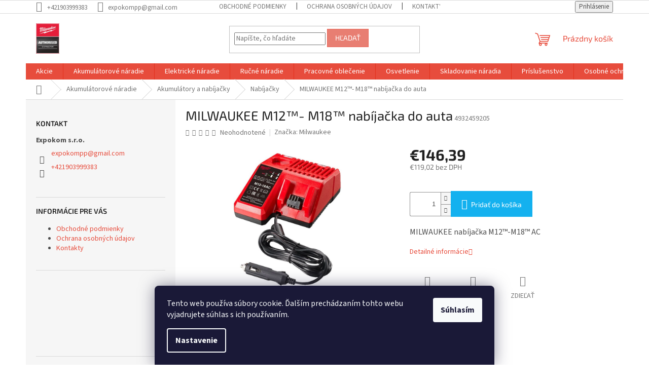

--- FILE ---
content_type: text/html; charset=utf-8
request_url: https://www.naradiemajstrov.sk/nabijacky/milwaukee-m12-m18--nabijacka-do-auta/
body_size: 29698
content:
<!doctype html><html lang="sk" dir="ltr" class="header-background-light external-fonts-loaded"><head><meta charset="utf-8" /><meta name="viewport" content="width=device-width,initial-scale=1" /><title>Milwaukee náradie profesionálov</title><link rel="preconnect" href="https://cdn.myshoptet.com" /><link rel="dns-prefetch" href="https://cdn.myshoptet.com" /><link rel="preload" href="https://cdn.myshoptet.com/prj/dist/master/cms/libs/jquery/jquery-1.11.3.min.js" as="script" /><link href="https://cdn.myshoptet.com/prj/dist/master/cms/templates/frontend_templates/shared/css/font-face/source-sans-3.css" rel="stylesheet"><link href="https://cdn.myshoptet.com/prj/dist/master/cms/templates/frontend_templates/shared/css/font-face/exo-2.css" rel="stylesheet"><link href="https://cdn.myshoptet.com/prj/dist/master/shop/dist/font-shoptet-11.css.62c94c7785ff2cea73b2.css" rel="stylesheet"><script>
dataLayer = [];
dataLayer.push({'shoptet' : {
    "pageId": 837,
    "pageType": "productDetail",
    "currency": "EUR",
    "currencyInfo": {
        "decimalSeparator": ",",
        "exchangeRate": 1,
        "priceDecimalPlaces": 2,
        "symbol": "\u20ac",
        "symbolLeft": 1,
        "thousandSeparator": " "
    },
    "language": "sk",
    "projectId": 105897,
    "product": {
        "id": 2031,
        "guid": "f45ed7b2-717f-11ee-8ea6-ea39cf279c4a",
        "hasVariants": false,
        "codes": [
            {
                "code": 4932459205
            }
        ],
        "code": "4932459205",
        "name": "MILWAUKEE M12\u2122- M18\u2122 nab\u00edja\u010dka do auta",
        "appendix": "",
        "weight": 0,
        "manufacturer": "Milwaukee",
        "manufacturerGuid": "1EF53323C2EC6248AB09DA0BA3DED3EE",
        "currentCategory": "Akumul\u00e1torov\u00e9 n\u00e1radie | Akumul\u00e1tory a nab\u00edja\u010dky | Nab\u00edja\u010dky",
        "currentCategoryGuid": "807e5175-7174-11ee-8498-ae9bead08f02",
        "defaultCategory": "Akumul\u00e1torov\u00e9 n\u00e1radie | Akumul\u00e1tory a nab\u00edja\u010dky | Nab\u00edja\u010dky",
        "defaultCategoryGuid": "807e5175-7174-11ee-8498-ae9bead08f02",
        "currency": "EUR",
        "priceWithVat": 146.38999999999999
    },
    "stocks": [
        {
            "id": "ext",
            "title": "Sklad",
            "isDeliveryPoint": 0,
            "visibleOnEshop": 1
        }
    ],
    "cartInfo": {
        "id": null,
        "freeShipping": false,
        "freeShippingFrom": 70,
        "leftToFreeGift": {
            "formattedPrice": "\u20ac0",
            "priceLeft": 0
        },
        "freeGift": false,
        "leftToFreeShipping": {
            "priceLeft": 70,
            "dependOnRegion": 0,
            "formattedPrice": "\u20ac70"
        },
        "discountCoupon": [],
        "getNoBillingShippingPrice": {
            "withoutVat": 0,
            "vat": 0,
            "withVat": 0
        },
        "cartItems": [],
        "taxMode": "ORDINARY"
    },
    "cart": [],
    "customer": {
        "priceRatio": 1,
        "priceListId": 1,
        "groupId": null,
        "registered": false,
        "mainAccount": false
    }
}});
dataLayer.push({'cookie_consent' : {
    "marketing": "denied",
    "analytics": "denied"
}});
document.addEventListener('DOMContentLoaded', function() {
    shoptet.consent.onAccept(function(agreements) {
        if (agreements.length == 0) {
            return;
        }
        dataLayer.push({
            'cookie_consent' : {
                'marketing' : (agreements.includes(shoptet.config.cookiesConsentOptPersonalisation)
                    ? 'granted' : 'denied'),
                'analytics': (agreements.includes(shoptet.config.cookiesConsentOptAnalytics)
                    ? 'granted' : 'denied')
            },
            'event': 'cookie_consent'
        });
    });
});
</script>

<!-- Google Tag Manager -->
<script>(function(w,d,s,l,i){w[l]=w[l]||[];w[l].push({'gtm.start':
new Date().getTime(),event:'gtm.js'});var f=d.getElementsByTagName(s)[0],
j=d.createElement(s),dl=l!='dataLayer'?'&l='+l:'';j.async=true;j.src=
'https://www.googletagmanager.com/gtm.js?id='+i+dl;f.parentNode.insertBefore(j,f);
})(window,document,'script','dataLayer','GTM-MNLF58Q4');</script>
<!-- End Google Tag Manager -->

<meta property="og:type" content="website"><meta property="og:site_name" content="naradiemajstrov.sk"><meta property="og:url" content="https://www.naradiemajstrov.sk/nabijacky/milwaukee-m12-m18--nabijacka-do-auta/"><meta property="og:title" content="Milwaukee náradie profesionálov"><meta name="author" content="Naradiemajstrov – náradie značky Milwaukee"><meta name="web_author" content="Shoptet.sk"><meta name="dcterms.rightsHolder" content="www.naradiemajstrov.sk"><meta name="robots" content="index,follow"><meta property="og:image" content="https://cdn.myshoptet.com/usr/www.naradiemajstrov.sk/user/shop/big/2031_m12-18-ac-1.jpg?65a533a4"><meta property="og:description" content="Zakúpte si výhodne náradie značky Milwaukee - vŕtačky, vŕtacie kladivá a uťahovačky."><meta name="description" content="Zakúpte si výhodne náradie značky Milwaukee - vŕtačky, vŕtacie kladivá a uťahovačky."><meta property="product:price:amount" content="146.39"><meta property="product:price:currency" content="EUR"><style>:root {--color-primary: #e74c3c;--color-primary-h: 6;--color-primary-s: 78%;--color-primary-l: 57%;--color-primary-hover: #d93621;--color-primary-hover-h: 7;--color-primary-hover-s: 74%;--color-primary-hover-l: 49%;--color-secondary: #14b1ef;--color-secondary-h: 197;--color-secondary-s: 87%;--color-secondary-l: 51%;--color-secondary-hover: #00a3df;--color-secondary-hover-h: 196;--color-secondary-hover-s: 100%;--color-secondary-hover-l: 44%;--color-tertiary: #e87e72;--color-tertiary-h: 6;--color-tertiary-s: 72%;--color-tertiary-l: 68%;--color-tertiary-hover: #e86456;--color-tertiary-hover-h: 6;--color-tertiary-hover-s: 76%;--color-tertiary-hover-l: 62%;--color-header-background: #ffffff;--template-font: "Source Sans 3";--template-headings-font: "Exo 2";--header-background-url: url("[data-uri]");--cookies-notice-background: #1A1937;--cookies-notice-color: #F8FAFB;--cookies-notice-button-hover: #f5f5f5;--cookies-notice-link-hover: #27263f;--templates-update-management-preview-mode-content: "Náhľad aktualizácií šablóny je aktívny pre váš prehliadač."}</style>
    
    <link href="https://cdn.myshoptet.com/prj/dist/master/shop/dist/main-11.less.5a24dcbbdabfd189c152.css" rel="stylesheet" />
                <link href="https://cdn.myshoptet.com/prj/dist/master/shop/dist/mobile-header-v1-11.less.1ee105d41b5f713c21aa.css" rel="stylesheet" />
    
    <script>var shoptet = shoptet || {};</script>
    <script src="https://cdn.myshoptet.com/prj/dist/master/shop/dist/main-3g-header.js.05f199e7fd2450312de2.js"></script>
<!-- User include --><!-- /User include --><link rel="shortcut icon" href="/favicon.ico" type="image/x-icon" /><link rel="canonical" href="https://www.naradiemajstrov.sk/nabijacky/milwaukee-m12-m18--nabijacka-do-auta/" />    <script>
        var _hwq = _hwq || [];
        _hwq.push(['setKey', 'BEAC432701A826521C9322917360BC80']);
        _hwq.push(['setTopPos', '200']);
        _hwq.push(['showWidget', '22']);
        (function() {
            var ho = document.createElement('script');
            ho.src = 'https://sk.im9.cz/direct/i/gjs.php?n=wdgt&sak=BEAC432701A826521C9322917360BC80';
            var s = document.getElementsByTagName('script')[0]; s.parentNode.insertBefore(ho, s);
        })();
    </script>
<script>!function(){var t={9196:function(){!function(){var t=/\[object (Boolean|Number|String|Function|Array|Date|RegExp)\]/;function r(r){return null==r?String(r):(r=t.exec(Object.prototype.toString.call(Object(r))))?r[1].toLowerCase():"object"}function n(t,r){return Object.prototype.hasOwnProperty.call(Object(t),r)}function e(t){if(!t||"object"!=r(t)||t.nodeType||t==t.window)return!1;try{if(t.constructor&&!n(t,"constructor")&&!n(t.constructor.prototype,"isPrototypeOf"))return!1}catch(t){return!1}for(var e in t);return void 0===e||n(t,e)}function o(t,r,n){this.b=t,this.f=r||function(){},this.d=!1,this.a={},this.c=[],this.e=function(t){return{set:function(r,n){u(c(r,n),t.a)},get:function(r){return t.get(r)}}}(this),i(this,t,!n);var e=t.push,o=this;t.push=function(){var r=[].slice.call(arguments,0),n=e.apply(t,r);return i(o,r),n}}function i(t,n,o){for(t.c.push.apply(t.c,n);!1===t.d&&0<t.c.length;){if("array"==r(n=t.c.shift()))t:{var i=n,a=t.a;if("string"==r(i[0])){for(var f=i[0].split("."),s=f.pop(),p=(i=i.slice(1),0);p<f.length;p++){if(void 0===a[f[p]])break t;a=a[f[p]]}try{a[s].apply(a,i)}catch(t){}}}else if("function"==typeof n)try{n.call(t.e)}catch(t){}else{if(!e(n))continue;for(var l in n)u(c(l,n[l]),t.a)}o||(t.d=!0,t.f(t.a,n),t.d=!1)}}function c(t,r){for(var n={},e=n,o=t.split("."),i=0;i<o.length-1;i++)e=e[o[i]]={};return e[o[o.length-1]]=r,n}function u(t,o){for(var i in t)if(n(t,i)){var c=t[i];"array"==r(c)?("array"==r(o[i])||(o[i]=[]),u(c,o[i])):e(c)?(e(o[i])||(o[i]={}),u(c,o[i])):o[i]=c}}window.DataLayerHelper=o,o.prototype.get=function(t){var r=this.a;t=t.split(".");for(var n=0;n<t.length;n++){if(void 0===r[t[n]])return;r=r[t[n]]}return r},o.prototype.flatten=function(){this.b.splice(0,this.b.length),this.b[0]={},u(this.a,this.b[0])}}()}},r={};function n(e){var o=r[e];if(void 0!==o)return o.exports;var i=r[e]={exports:{}};return t[e](i,i.exports,n),i.exports}n.n=function(t){var r=t&&t.__esModule?function(){return t.default}:function(){return t};return n.d(r,{a:r}),r},n.d=function(t,r){for(var e in r)n.o(r,e)&&!n.o(t,e)&&Object.defineProperty(t,e,{enumerable:!0,get:r[e]})},n.o=function(t,r){return Object.prototype.hasOwnProperty.call(t,r)},function(){"use strict";n(9196)}()}();</script>    <!-- Global site tag (gtag.js) - Google Analytics -->
    <script async src="https://www.googletagmanager.com/gtag/js?id=G-KDG7P9KC5H"></script>
    <script>
        
        window.dataLayer = window.dataLayer || [];
        function gtag(){dataLayer.push(arguments);}
        

                    console.debug('default consent data');

            gtag('consent', 'default', {"ad_storage":"denied","analytics_storage":"denied","ad_user_data":"denied","ad_personalization":"denied","wait_for_update":500});
            dataLayer.push({
                'event': 'default_consent'
            });
        
        gtag('js', new Date());

        
                gtag('config', 'G-KDG7P9KC5H', {"groups":"GA4","send_page_view":false,"content_group":"productDetail","currency":"EUR","page_language":"sk"});
        
                gtag('config', 'AW-16510929642', {"allow_enhanced_conversions":true});
        
        
        
        
        
                    gtag('event', 'page_view', {"send_to":"GA4","page_language":"sk","content_group":"productDetail","currency":"EUR"});
        
                gtag('set', 'currency', 'EUR');

        gtag('event', 'view_item', {
            "send_to": "UA",
            "items": [
                {
                    "id": "4932459205",
                    "name": "MILWAUKEE M12\u2122- M18\u2122 nab\u00edja\u010dka do auta",
                    "category": "Akumul\u00e1torov\u00e9 n\u00e1radie \/ Akumul\u00e1tory a nab\u00edja\u010dky \/ Nab\u00edja\u010dky",
                                        "brand": "Milwaukee",
                                                            "price": 119.02
                }
            ]
        });
        
        
        
        
        
                    gtag('event', 'view_item', {"send_to":"GA4","page_language":"sk","content_group":"productDetail","value":119.02,"currency":"EUR","items":[{"item_id":"4932459205","item_name":"MILWAUKEE M12\u2122- M18\u2122 nab\u00edja\u010dka do auta","item_brand":"Milwaukee","item_category":"Akumul\u00e1torov\u00e9 n\u00e1radie","item_category2":"Akumul\u00e1tory a nab\u00edja\u010dky","item_category3":"Nab\u00edja\u010dky","price":119.02,"quantity":1,"index":0}]});
        
        
        
        
        
        
        
        document.addEventListener('DOMContentLoaded', function() {
            if (typeof shoptet.tracking !== 'undefined') {
                for (var id in shoptet.tracking.bannersList) {
                    gtag('event', 'view_promotion', {
                        "send_to": "UA",
                        "promotions": [
                            {
                                "id": shoptet.tracking.bannersList[id].id,
                                "name": shoptet.tracking.bannersList[id].name,
                                "position": shoptet.tracking.bannersList[id].position
                            }
                        ]
                    });
                }
            }

            shoptet.consent.onAccept(function(agreements) {
                if (agreements.length !== 0) {
                    console.debug('gtag consent accept');
                    var gtagConsentPayload =  {
                        'ad_storage': agreements.includes(shoptet.config.cookiesConsentOptPersonalisation)
                            ? 'granted' : 'denied',
                        'analytics_storage': agreements.includes(shoptet.config.cookiesConsentOptAnalytics)
                            ? 'granted' : 'denied',
                                                                                                'ad_user_data': agreements.includes(shoptet.config.cookiesConsentOptPersonalisation)
                            ? 'granted' : 'denied',
                        'ad_personalization': agreements.includes(shoptet.config.cookiesConsentOptPersonalisation)
                            ? 'granted' : 'denied',
                        };
                    console.debug('update consent data', gtagConsentPayload);
                    gtag('consent', 'update', gtagConsentPayload);
                    dataLayer.push(
                        { 'event': 'update_consent' }
                    );
                }
            });
        });
    </script>
<script>
    (function(t, r, a, c, k, i, n, g) { t['ROIDataObject'] = k;
    t[k]=t[k]||function(){ (t[k].q=t[k].q||[]).push(arguments) },t[k].c=i;n=r.createElement(a),
    g=r.getElementsByTagName(a)[0];n.async=1;n.src=c;g.parentNode.insertBefore(n,g)
    })(window, document, 'script', '//www.heureka.sk/ocm/sdk.js?source=shoptet&version=2&page=product_detail', 'heureka', 'sk');

    heureka('set_user_consent', 0);
</script>
</head><body class="desktop id-837 in-nabijacky template-11 type-product type-detail multiple-columns-body columns-3 ums_forms_redesign--off ums_a11y_category_page--on ums_discussion_rating_forms--off ums_flags_display_unification--on ums_a11y_login--on mobile-header-version-1"><noscript>
    <style>
        #header {
            padding-top: 0;
            position: relative !important;
            top: 0;
        }
        .header-navigation {
            position: relative !important;
        }
        .overall-wrapper {
            margin: 0 !important;
        }
        body:not(.ready) {
            visibility: visible !important;
        }
    </style>
    <div class="no-javascript">
        <div class="no-javascript__title">Musíte zmeniť nastavenie vášho prehliadača</div>
        <div class="no-javascript__text">Pozrite sa na: <a href="https://www.google.com/support/bin/answer.py?answer=23852">Ako povoliť JavaScript vo vašom prehliadači</a>.</div>
        <div class="no-javascript__text">Ak používate software na blokovanie reklám, možno bude potrebné, aby ste povolili JavaScript z tejto stránky.</div>
        <div class="no-javascript__text">Ďakujeme.</div>
    </div>
</noscript>

        <div id="fb-root"></div>
        <script>
            window.fbAsyncInit = function() {
                FB.init({
//                    appId            : 'your-app-id',
                    autoLogAppEvents : true,
                    xfbml            : true,
                    version          : 'v19.0'
                });
            };
        </script>
        <script async defer crossorigin="anonymous" src="https://connect.facebook.net/sk_SK/sdk.js"></script>
<!-- Google Tag Manager (noscript) -->
<noscript><iframe src="https://www.googletagmanager.com/ns.html?id=GTM-MNLF58Q4"
height="0" width="0" style="display:none;visibility:hidden"></iframe></noscript>
<!-- End Google Tag Manager (noscript) -->

    <div class="siteCookies siteCookies--bottom siteCookies--dark js-siteCookies" role="dialog" data-testid="cookiesPopup" data-nosnippet>
        <div class="siteCookies__form">
            <div class="siteCookies__content">
                <div class="siteCookies__text">
                    Tento web používa súbory cookie. Ďalším prechádzaním tohto webu vyjadrujete súhlas s ich používaním.
                </div>
                <p class="siteCookies__links">
                    <button class="siteCookies__link js-cookies-settings" aria-label="Nastavenia cookies" data-testid="cookiesSettings">Nastavenie</button>
                </p>
            </div>
            <div class="siteCookies__buttonWrap">
                                <button class="siteCookies__button js-cookiesConsentSubmit" value="all" aria-label="Prijať cookies" data-testid="buttonCookiesAccept">Súhlasím</button>
            </div>
        </div>
        <script>
            document.addEventListener("DOMContentLoaded", () => {
                const siteCookies = document.querySelector('.js-siteCookies');
                document.addEventListener("scroll", shoptet.common.throttle(() => {
                    const st = document.documentElement.scrollTop;
                    if (st > 1) {
                        siteCookies.classList.add('siteCookies--scrolled');
                    } else {
                        siteCookies.classList.remove('siteCookies--scrolled');
                    }
                }, 100));
            });
        </script>
    </div>
<a href="#content" class="skip-link sr-only">Prejsť na obsah</a><div class="overall-wrapper"><div class="user-action"><div class="container">
    <div class="user-action-in">
                    <div id="login" class="user-action-login popup-widget login-widget" role="dialog" aria-labelledby="loginHeading">
        <div class="popup-widget-inner">
                            <h2 id="loginHeading">Prihlásenie k vášmu účtu</h2><div id="customerLogin"><form action="/action/Customer/Login/" method="post" id="formLoginIncluded" class="csrf-enabled formLogin" data-testid="formLogin"><input type="hidden" name="referer" value="" /><div class="form-group"><div class="input-wrapper email js-validated-element-wrapper no-label"><input type="email" name="email" class="form-control" autofocus placeholder="E-mailová adresa (napr. jan@novak.sk)" data-testid="inputEmail" autocomplete="email" required /></div></div><div class="form-group"><div class="input-wrapper password js-validated-element-wrapper no-label"><input type="password" name="password" class="form-control" placeholder="Heslo" data-testid="inputPassword" autocomplete="current-password" required /><span class="no-display">Nemôžete vyplniť toto pole</span><input type="text" name="surname" value="" class="no-display" /></div></div><div class="form-group"><div class="login-wrapper"><button type="submit" class="btn btn-secondary btn-text btn-login" data-testid="buttonSubmit">Prihlásiť sa</button><div class="password-helper"><a href="/registracia/" data-testid="signup" rel="nofollow">Nová registrácia</a><a href="/klient/zabudnute-heslo/" rel="nofollow">Zabudnuté heslo</a></div></div></div></form>
</div>                    </div>
    </div>

                            <div id="cart-widget" class="user-action-cart popup-widget cart-widget loader-wrapper" data-testid="popupCartWidget" role="dialog" aria-hidden="true">
    <div class="popup-widget-inner cart-widget-inner place-cart-here">
        <div class="loader-overlay">
            <div class="loader"></div>
        </div>
    </div>

    <div class="cart-widget-button">
        <a href="/kosik/" class="btn btn-conversion" id="continue-order-button" rel="nofollow" data-testid="buttonNextStep">Pokračovať do košíka</a>
    </div>
</div>
            </div>
</div>
</div><div class="top-navigation-bar" data-testid="topNavigationBar">

    <div class="container">

        <div class="top-navigation-contacts">
            <strong>Zákaznícka podpora:</strong><a href="tel:+421903999383" class="project-phone" aria-label="Zavolať na +421903999383" data-testid="contactboxPhone"><span>+421903999383</span></a><a href="mailto:expokompp@gmail.com" class="project-email" data-testid="contactboxEmail"><span>expokompp@gmail.com</span></a>        </div>

                            <div class="top-navigation-menu">
                <div class="top-navigation-menu-trigger"></div>
                <ul class="top-navigation-bar-menu">
                                            <li class="top-navigation-menu-item-39">
                            <a href="/obchodne-podmienky/" target="blank">Obchodné podmienky</a>
                        </li>
                                            <li class="top-navigation-menu-item-720">
                            <a href="/podmienky-ochrany-osobnych-udajov/" target="blank">Ochrana osobných údajov</a>
                        </li>
                                            <li class="top-navigation-menu-item-29">
                            <a href="/https-www-milwaukeetools-sk-kontakty/" target="blank">Kontakty</a>
                        </li>
                                    </ul>
                <ul class="top-navigation-bar-menu-helper"></ul>
            </div>
        
        <div class="top-navigation-tools">
            <div class="responsive-tools">
                <a href="#" class="toggle-window" data-target="search" aria-label="Hľadať" data-testid="linkSearchIcon"></a>
                                                            <a href="#" class="toggle-window" data-target="login"></a>
                                                    <a href="#" class="toggle-window" data-target="navigation" aria-label="Menu" data-testid="hamburgerMenu"></a>
            </div>
                        <button class="top-nav-button top-nav-button-login toggle-window" type="button" data-target="login" aria-haspopup="dialog" aria-controls="login" aria-expanded="false" data-testid="signin"><span>Prihlásenie</span></button>        </div>

    </div>

</div>
<header id="header"><div class="container navigation-wrapper">
    <div class="header-top">
        <div class="site-name-wrapper">
            <div class="site-name"><a href="/" data-testid="linkWebsiteLogo"><img src="https://cdn.myshoptet.com/usr/www.naradiemajstrov.sk/user/logos/milwaukee_-_autorised1.jpg" alt="Naradiemajstrov – náradie značky Milwaukee" fetchpriority="low" /></a></div>        </div>
        <div class="search" itemscope itemtype="https://schema.org/WebSite">
            <meta itemprop="headline" content="Nabíjačky"/><meta itemprop="url" content="https://www.naradiemajstrov.sk"/><meta itemprop="text" content="Zakúpte si výhodne náradie značky Milwaukee - vŕtačky, vŕtacie kladivá a uťahovačky."/>            <form action="/action/ProductSearch/prepareString/" method="post"
    id="formSearchForm" class="search-form compact-form js-search-main"
    itemprop="potentialAction" itemscope itemtype="https://schema.org/SearchAction" data-testid="searchForm">
    <fieldset>
        <meta itemprop="target"
            content="https://www.naradiemajstrov.sk/vyhladavanie/?string={string}"/>
        <input type="hidden" name="language" value="sk"/>
        
            
<input
    type="search"
    name="string"
        class="query-input form-control search-input js-search-input"
    placeholder="Napíšte, čo hľadáte"
    autocomplete="off"
    required
    itemprop="query-input"
    aria-label="Vyhľadávanie"
    data-testid="searchInput"
>
            <button type="submit" class="btn btn-default" data-testid="searchBtn">Hľadať</button>
        
    </fieldset>
</form>
        </div>
        <div class="navigation-buttons">
                
    <a href="/kosik/" class="btn btn-icon toggle-window cart-count" data-target="cart" data-hover="true" data-redirect="true" data-testid="headerCart" rel="nofollow" aria-haspopup="dialog" aria-expanded="false" aria-controls="cart-widget">
        
                <span class="sr-only">Nákupný košík</span>
        
            <span class="cart-price visible-lg-inline-block" data-testid="headerCartPrice">
                                    Prázdny košík                            </span>
        
    
            </a>
        </div>
    </div>
    <nav id="navigation" aria-label="Hlavné menu" data-collapsible="true"><div class="navigation-in menu"><ul class="menu-level-1" role="menubar" data-testid="headerMenuItems"><li class="menu-item-904 ext" role="none"><a href="/akcie/" data-testid="headerMenuItem" role="menuitem" aria-haspopup="true" aria-expanded="false"><b>Akcie</b><span class="submenu-arrow"></span></a><ul class="menu-level-2" aria-label="Akcie" tabindex="-1" role="menu"><li class="menu-item-1141" role="none"><a href="/akumulator-milwaukee-za-0-50/" class="menu-image" data-testid="headerMenuItem" tabindex="-1" aria-hidden="true"><img src="data:image/svg+xml,%3Csvg%20width%3D%22140%22%20height%3D%22100%22%20xmlns%3D%22http%3A%2F%2Fwww.w3.org%2F2000%2Fsvg%22%3E%3C%2Fsvg%3E" alt="" aria-hidden="true" width="140" height="100"  data-src="https://cdn.myshoptet.com/usr/www.naradiemajstrov.sk/user/categories/thumb/25_05_kampania_redemption_kv_1080x1080_sk.png" fetchpriority="low" /></a><div><a href="/akumulator-milwaukee-za-0-50/" data-testid="headerMenuItem" role="menuitem"><span>Akumulátor za 0,50€</span></a>
                        </div></li></ul></li>
<li class="menu-item-709 ext" role="none"><a href="/akumulatorove-naradie/" data-testid="headerMenuItem" role="menuitem" aria-haspopup="true" aria-expanded="false"><b>Akumulátorové náradie</b><span class="submenu-arrow"></span></a><ul class="menu-level-2" aria-label="Akumulátorové náradie" tabindex="-1" role="menu"><li class="menu-item-1135" role="none"><a href="/vysavanie-2/" class="menu-image" data-testid="headerMenuItem" tabindex="-1" aria-hidden="true"><img src="data:image/svg+xml,%3Csvg%20width%3D%22140%22%20height%3D%22100%22%20xmlns%3D%22http%3A%2F%2Fwww.w3.org%2F2000%2Fsvg%22%3E%3C%2Fsvg%3E" alt="" aria-hidden="true" width="140" height="100"  data-src="https://cdn.myshoptet.com/usr/www.naradiemajstrov.sk/user/categories/thumb/m18_fbpv_0.jpg" fetchpriority="low" /></a><div><a href="/vysavanie-2/" data-testid="headerMenuItem" role="menuitem"><span>Odsávanie prachu</span></a>
                        </div></li><li class="menu-item-792 has-third-level" role="none"><a href="/sety-naradia/" class="menu-image" data-testid="headerMenuItem" tabindex="-1" aria-hidden="true"><img src="data:image/svg+xml,%3Csvg%20width%3D%22140%22%20height%3D%22100%22%20xmlns%3D%22http%3A%2F%2Fwww.w3.org%2F2000%2Fsvg%22%3E%3C%2Fsvg%3E" alt="" aria-hidden="true" width="140" height="100"  data-src="https://cdn.myshoptet.com/usr/www.naradiemajstrov.sk/user/categories/thumb/m18_fpp6_k2_502b_1.jpg" fetchpriority="low" /></a><div><a href="/sety-naradia/" data-testid="headerMenuItem" role="menuitem"><span>Sety náradia</span></a>
                                                    <ul class="menu-level-3" role="menu">
                                                                    <li class="menu-item-940" role="none">
                                        <a href="/m-12/" data-testid="headerMenuItem" role="menuitem">
                                            M 12</a>,                                    </li>
                                                                    <li class="menu-item-943" role="none">
                                        <a href="/m-18/" data-testid="headerMenuItem" role="menuitem">
                                            M 18</a>                                    </li>
                                                            </ul>
                        </div></li><li class="menu-item-843 has-third-level" role="none"><a href="/akumulatory-a-nabijacky/" class="menu-image" data-testid="headerMenuItem" tabindex="-1" aria-hidden="true"><img src="data:image/svg+xml,%3Csvg%20width%3D%22140%22%20height%3D%22100%22%20xmlns%3D%22http%3A%2F%2Fwww.w3.org%2F2000%2Fsvg%22%3E%3C%2Fsvg%3E" alt="" aria-hidden="true" width="140" height="100"  data-src="https://cdn.myshoptet.com/usr/www.naradiemajstrov.sk/user/categories/thumb/obr__zok_1.jpg" fetchpriority="low" /></a><div><a href="/akumulatory-a-nabijacky/" data-testid="headerMenuItem" role="menuitem"><span>Akumulátory a nabíjačky</span></a>
                                                    <ul class="menu-level-3" role="menu">
                                                                    <li class="menu-item-834" role="none">
                                        <a href="/akumulatory/" data-testid="headerMenuItem" role="menuitem">
                                            Akumulátory</a>,                                    </li>
                                                                    <li class="menu-item-837" role="none">
                                        <a href="/nabijacky/" class="active" data-testid="headerMenuItem" role="menuitem">
                                            Nabíjačky</a>,                                    </li>
                                                                    <li class="menu-item-840" role="none">
                                        <a href="/sady-akumulatorov-a-nabijaciek/" data-testid="headerMenuItem" role="menuitem">
                                            Sety akumulátorov a nabíjačiek</a>                                    </li>
                                                            </ul>
                        </div></li><li class="menu-item-907 has-third-level" role="none"><a href="/vrtanie-a-sekanie/" class="menu-image" data-testid="headerMenuItem" tabindex="-1" aria-hidden="true"><img src="data:image/svg+xml,%3Csvg%20width%3D%22140%22%20height%3D%22100%22%20xmlns%3D%22http%3A%2F%2Fwww.w3.org%2F2000%2Fsvg%22%3E%3C%2Fsvg%3E" alt="" aria-hidden="true" width="140" height="100"  data-src="https://cdn.myshoptet.com/usr/www.naradiemajstrov.sk/user/categories/thumb/m18_blpdrc_502c_2.jpg" fetchpriority="low" /></a><div><a href="/vrtanie-a-sekanie/" data-testid="headerMenuItem" role="menuitem"><span>Vŕtanie a sekanie</span></a>
                                                    <ul class="menu-level-3" role="menu">
                                                                    <li class="menu-item-925" role="none">
                                        <a href="/vrtacie-skrutkovace-s-priklepom/" data-testid="headerMenuItem" role="menuitem">
                                            Vŕtaci skrutkovač s príklepom</a>,                                    </li>
                                                                    <li class="menu-item-928" role="none">
                                        <a href="/vrtacie-skrutkovace/" data-testid="headerMenuItem" role="menuitem">
                                            Vŕtaci skrutkovač</a>,                                    </li>
                                                                    <li class="menu-item-931" role="none">
                                        <a href="/kladiva-sds-plus/" data-testid="headerMenuItem" role="menuitem">
                                            Kladivá SDS-Plus</a>,                                    </li>
                                                                    <li class="menu-item-934" role="none">
                                        <a href="/kladiva-sds-max/" data-testid="headerMenuItem" role="menuitem">
                                            Kladivá SDS-Max</a>,                                    </li>
                                                                    <li class="menu-item-937" role="none">
                                        <a href="/magneticke-vrtacky/" data-testid="headerMenuItem" role="menuitem">
                                            Magnetické vŕtačky</a>                                    </li>
                                                            </ul>
                        </div></li><li class="menu-item-801 has-third-level" role="none"><a href="/naradie-na-fixovanie/" class="menu-image" data-testid="headerMenuItem" tabindex="-1" aria-hidden="true"><img src="data:image/svg+xml,%3Csvg%20width%3D%22140%22%20height%3D%22100%22%20xmlns%3D%22http%3A%2F%2Fwww.w3.org%2F2000%2Fsvg%22%3E%3C%2Fsvg%3E" alt="" aria-hidden="true" width="140" height="100"  data-src="https://cdn.myshoptet.com/usr/www.naradiemajstrov.sk/user/categories/thumb/m18_ffn_502c_2.jpg" fetchpriority="low" /></a><div><a href="/naradie-na-fixovanie/" data-testid="headerMenuItem" role="menuitem"><span>Náradie na fixovanie</span></a>
                                                    <ul class="menu-level-3" role="menu">
                                                                    <li class="menu-item-946" role="none">
                                        <a href="/razove-skrutkovace/" data-testid="headerMenuItem" role="menuitem">
                                            Rázové skrutkovače</a>,                                    </li>
                                                                    <li class="menu-item-949" role="none">
                                        <a href="/razove-utahovaky/" data-testid="headerMenuItem" role="menuitem">
                                            Rázové uťahováky</a>,                                    </li>
                                                                    <li class="menu-item-952" role="none">
                                        <a href="/klincovacky-a-sponkovacky/" data-testid="headerMenuItem" role="menuitem">
                                            Klincovačky a sponkovačky</a>,                                    </li>
                                                                    <li class="menu-item-955" role="none">
                                        <a href="/skrutkovace/" data-testid="headerMenuItem" role="menuitem">
                                            Skrutkovače</a>,                                    </li>
                                                                    <li class="menu-item-958" role="none">
                                        <a href="/racne/" data-testid="headerMenuItem" role="menuitem">
                                            Račne</a>,                                    </li>
                                                                    <li class="menu-item-961" role="none">
                                        <a href="/nitovacie-naradie/" data-testid="headerMenuItem" role="menuitem">
                                            Nitovacie náradie</a>                                    </li>
                                                            </ul>
                        </div></li><li class="menu-item-717 has-third-level" role="none"><a href="/brusky-a-lesticky/" class="menu-image" data-testid="headerMenuItem" tabindex="-1" aria-hidden="true"><img src="data:image/svg+xml,%3Csvg%20width%3D%22140%22%20height%3D%22100%22%20xmlns%3D%22http%3A%2F%2Fwww.w3.org%2F2000%2Fsvg%22%3E%3C%2Fsvg%3E" alt="" aria-hidden="true" width="140" height="100"  data-src="https://cdn.myshoptet.com/usr/www.naradiemajstrov.sk/user/categories/thumb/m18_bos125_502b_1.jpg" fetchpriority="low" /></a><div><a href="/brusky-a-lesticky/" data-testid="headerMenuItem" role="menuitem"><span>Akumulátorové brúsky a leštičky</span></a>
                                                    <ul class="menu-level-3" role="menu">
                                                                    <li class="menu-item-970" role="none">
                                        <a href="/m-12-2/" data-testid="headerMenuItem" role="menuitem">
                                            M 12</a>,                                    </li>
                                                                    <li class="menu-item-973" role="none">
                                        <a href="/m-18-2/" data-testid="headerMenuItem" role="menuitem">
                                            M 18</a>                                    </li>
                                                            </ul>
                        </div></li><li class="menu-item-913" role="none"><a href="/lasery/" class="menu-image" data-testid="headerMenuItem" tabindex="-1" aria-hidden="true"><img src="data:image/svg+xml,%3Csvg%20width%3D%22140%22%20height%3D%22100%22%20xmlns%3D%22http%3A%2F%2Fwww.w3.org%2F2000%2Fsvg%22%3E%3C%2Fsvg%3E" alt="" aria-hidden="true" width="140" height="100"  data-src="https://cdn.myshoptet.com/usr/www.naradiemajstrov.sk/user/categories/thumb/m12_3pl_401_c_1.jpg" fetchpriority="low" /></a><div><a href="/lasery/" data-testid="headerMenuItem" role="menuitem"><span>Laser</span></a>
                        </div></li><li class="menu-item-916 has-third-level" role="none"><a href="/pilenie--rezanie-a-hoblovanie/" class="menu-image" data-testid="headerMenuItem" tabindex="-1" aria-hidden="true"><img src="data:image/svg+xml,%3Csvg%20width%3D%22140%22%20height%3D%22100%22%20xmlns%3D%22http%3A%2F%2Fwww.w3.org%2F2000%2Fsvg%22%3E%3C%2Fsvg%3E" alt="" aria-hidden="true" width="140" height="100"  data-src="https://cdn.myshoptet.com/usr/www.naradiemajstrov.sk/user/categories/thumb/m18_fmcs_502x_1.jpg" fetchpriority="low" /></a><div><a href="/pilenie--rezanie-a-hoblovanie/" data-testid="headerMenuItem" role="menuitem"><span>Pílenie, rezanie a hobľovanie</span></a>
                                                    <ul class="menu-level-3" role="menu">
                                                                    <li class="menu-item-976" role="none">
                                        <a href="/paove-pily/" data-testid="headerMenuItem" role="menuitem">
                                            Pásové píly</a>,                                    </li>
                                                                    <li class="menu-item-979" role="none">
                                        <a href="/retazove-pily/" data-testid="headerMenuItem" role="menuitem">
                                            Reťazové píly</a>,                                    </li>
                                                                    <li class="menu-item-982" role="none">
                                        <a href="/okruzne-pily/" data-testid="headerMenuItem" role="menuitem">
                                            Okružné píly</a>,                                    </li>
                                                                    <li class="menu-item-985" role="none">
                                        <a href="/rozbrusovacie-pily/" data-testid="headerMenuItem" role="menuitem">
                                            Rozbrusovacie píly</a>,                                    </li>
                                                                    <li class="menu-item-988" role="none">
                                        <a href="/priamociare-pily/" data-testid="headerMenuItem" role="menuitem">
                                            Priamočiare píly</a>,                                    </li>
                                                                    <li class="menu-item-991" role="none">
                                        <a href="/pokosove-pily-a-stojany/" data-testid="headerMenuItem" role="menuitem">
                                            Pokosové píly a stojany</a>,                                    </li>
                                                                    <li class="menu-item-994" role="none">
                                        <a href="/multifunkcne-naradie/" data-testid="headerMenuItem" role="menuitem">
                                            Multifunkčné náradie</a>,                                    </li>
                                                                    <li class="menu-item-997" role="none">
                                        <a href="/rezace-trubiek-a-kablov/" data-testid="headerMenuItem" role="menuitem">
                                            Rezače trubiek a káblov</a>,                                    </li>
                                                                    <li class="menu-item-1000" role="none">
                                        <a href="/hobliky/" data-testid="headerMenuItem" role="menuitem">
                                            Hoblíky</a>,                                    </li>
                                                                    <li class="menu-item-1003" role="none">
                                        <a href="/chvostove-pily/" data-testid="headerMenuItem" role="menuitem">
                                            Chvostové píly</a>,                                    </li>
                                                                    <li class="menu-item-1006" role="none">
                                        <a href="/horne-frezy/" data-testid="headerMenuItem" role="menuitem">
                                            Horné frézy</a>,                                    </li>
                                                                    <li class="menu-item-1009" role="none">
                                        <a href="/stolove-pily-a-stojany/" data-testid="headerMenuItem" role="menuitem">
                                            Stolové píly a stojany</a>,                                    </li>
                                                                    <li class="menu-item-1012" role="none">
                                        <a href="/rezace-zavitovych-tyci/" data-testid="headerMenuItem" role="menuitem">
                                            Rezače závitových tyčí</a>,                                    </li>
                                                                    <li class="menu-item-1015" role="none">
                                        <a href="/zavitorezy/" data-testid="headerMenuItem" role="menuitem">
                                            Závitorezy</a>                                    </li>
                                                            </ul>
                        </div></li><li class="menu-item-919 has-third-level" role="none"><a href="/meranie-a-testovanie/" class="menu-image" data-testid="headerMenuItem" tabindex="-1" aria-hidden="true"><img src="data:image/svg+xml,%3Csvg%20width%3D%22140%22%20height%3D%22100%22%20xmlns%3D%22http%3A%2F%2Fwww.w3.org%2F2000%2Fsvg%22%3E%3C%2Fsvg%3E" alt="" aria-hidden="true" width="140" height="100"  data-src="https://cdn.myshoptet.com/usr/www.naradiemajstrov.sk/user/categories/thumb/image.jpg" fetchpriority="low" /></a><div><a href="/meranie-a-testovanie/" data-testid="headerMenuItem" role="menuitem"><span>Meranie a testovanie</span></a>
                                                    <ul class="menu-level-3" role="menu">
                                                                    <li class="menu-item-1018" role="none">
                                        <a href="/kontrolne-kamery/" data-testid="headerMenuItem" role="menuitem">
                                            Kontrolné kamery</a>,                                    </li>
                                                                    <li class="menu-item-1021" role="none">
                                        <a href="/merace-vzdialenosti/" data-testid="headerMenuItem" role="menuitem">
                                            Merače vzdialeností</a>,                                    </li>
                                                                    <li class="menu-item-1024" role="none">
                                        <a href="/merace-teploty/" data-testid="headerMenuItem" role="menuitem">
                                            Merače teploty</a>,                                    </li>
                                                                    <li class="menu-item-1027" role="none">
                                        <a href="/elektricke-testery/" data-testid="headerMenuItem" role="menuitem">
                                            Elektrické testery</a>                                    </li>
                                                            </ul>
                        </div></li><li class="menu-item-922" role="none"><a href="/diagnostika-a-kontrola/" class="menu-image" data-testid="headerMenuItem" tabindex="-1" aria-hidden="true"><img src="data:image/svg+xml,%3Csvg%20width%3D%22140%22%20height%3D%22100%22%20xmlns%3D%22http%3A%2F%2Fwww.w3.org%2F2000%2Fsvg%22%3E%3C%2Fsvg%3E" alt="" aria-hidden="true" width="140" height="100"  data-src="https://cdn.myshoptet.com/prj/dist/master/cms/templates/frontend_templates/00/img/folder.svg" fetchpriority="low" /></a><div><a href="/diagnostika-a-kontrola/" data-testid="headerMenuItem" role="menuitem"><span>Diagnostika a kontrola</span></a>
                        </div></li><li class="menu-item-795" role="none"><a href="/radia-a-reproduktory/" class="menu-image" data-testid="headerMenuItem" tabindex="-1" aria-hidden="true"><img src="data:image/svg+xml,%3Csvg%20width%3D%22140%22%20height%3D%22100%22%20xmlns%3D%22http%3A%2F%2Fwww.w3.org%2F2000%2Fsvg%22%3E%3C%2Fsvg%3E" alt="" aria-hidden="true" width="140" height="100"  data-src="https://cdn.myshoptet.com/usr/www.naradiemajstrov.sk/user/categories/thumb/m18_rc_0_1.jpg" fetchpriority="low" /></a><div><a href="/radia-a-reproduktory/" data-testid="headerMenuItem" role="menuitem"><span>Rádia a reproduktory</span></a>
                        </div></li></ul></li>
<li class="menu-item-703 ext" role="none"><a href="/elektricke-naradie/" data-testid="headerMenuItem" role="menuitem" aria-haspopup="true" aria-expanded="false"><b>Elektrické náradie</b><span class="submenu-arrow"></span></a><ul class="menu-level-2" aria-label="Elektrické náradie" tabindex="-1" role="menu"><li class="menu-item-1045 has-third-level" role="none"><a href="/brusenie-a-lestenie/" class="menu-image" data-testid="headerMenuItem" tabindex="-1" aria-hidden="true"><img src="data:image/svg+xml,%3Csvg%20width%3D%22140%22%20height%3D%22100%22%20xmlns%3D%22http%3A%2F%2Fwww.w3.org%2F2000%2Fsvg%22%3E%3C%2Fsvg%3E" alt="" aria-hidden="true" width="140" height="100"  data-src="https://cdn.myshoptet.com/prj/dist/master/cms/templates/frontend_templates/00/img/folder.svg" fetchpriority="low" /></a><div><a href="/brusenie-a-lestenie/" data-testid="headerMenuItem" role="menuitem"><span>Brúsenie a leštenie</span></a>
                                                    <ul class="menu-level-3" role="menu">
                                                                    <li class="menu-item-1048" role="none">
                                        <a href="/uhlove-brusky/" data-testid="headerMenuItem" role="menuitem">
                                            Úhlové brúsky</a>                                    </li>
                                                            </ul>
                        </div></li><li class="menu-item-1087" role="none"><a href="/buranie/" class="menu-image" data-testid="headerMenuItem" tabindex="-1" aria-hidden="true"><img src="data:image/svg+xml,%3Csvg%20width%3D%22140%22%20height%3D%22100%22%20xmlns%3D%22http%3A%2F%2Fwww.w3.org%2F2000%2Fsvg%22%3E%3C%2Fsvg%3E" alt="" aria-hidden="true" width="140" height="100"  data-src="https://cdn.myshoptet.com/prj/dist/master/cms/templates/frontend_templates/00/img/folder.svg" fetchpriority="low" /></a><div><a href="/buranie/" data-testid="headerMenuItem" role="menuitem"><span>Búranie</span></a>
                        </div></li><li class="menu-item-1090" role="none"><a href="/vrtanie-a-sekanie-2/" class="menu-image" data-testid="headerMenuItem" tabindex="-1" aria-hidden="true"><img src="data:image/svg+xml,%3Csvg%20width%3D%22140%22%20height%3D%22100%22%20xmlns%3D%22http%3A%2F%2Fwww.w3.org%2F2000%2Fsvg%22%3E%3C%2Fsvg%3E" alt="" aria-hidden="true" width="140" height="100"  data-src="https://cdn.myshoptet.com/prj/dist/master/cms/templates/frontend_templates/00/img/folder.svg" fetchpriority="low" /></a><div><a href="/vrtanie-a-sekanie-2/" data-testid="headerMenuItem" role="menuitem"><span>Vŕtanie a sekanie</span></a>
                        </div></li><li class="menu-item-1093" role="none"><a href="/pilenie-a-rezanie/" class="menu-image" data-testid="headerMenuItem" tabindex="-1" aria-hidden="true"><img src="data:image/svg+xml,%3Csvg%20width%3D%22140%22%20height%3D%22100%22%20xmlns%3D%22http%3A%2F%2Fwww.w3.org%2F2000%2Fsvg%22%3E%3C%2Fsvg%3E" alt="" aria-hidden="true" width="140" height="100"  data-src="https://cdn.myshoptet.com/prj/dist/master/cms/templates/frontend_templates/00/img/folder.svg" fetchpriority="low" /></a><div><a href="/pilenie-a-rezanie/" data-testid="headerMenuItem" role="menuitem"><span>Pílenie a rezanie</span></a>
                        </div></li><li class="menu-item-1099" role="none"><a href="/drazkovanie/" class="menu-image" data-testid="headerMenuItem" tabindex="-1" aria-hidden="true"><img src="data:image/svg+xml,%3Csvg%20width%3D%22140%22%20height%3D%22100%22%20xmlns%3D%22http%3A%2F%2Fwww.w3.org%2F2000%2Fsvg%22%3E%3C%2Fsvg%3E" alt="" aria-hidden="true" width="140" height="100"  data-src="https://cdn.myshoptet.com/prj/dist/master/cms/templates/frontend_templates/00/img/folder.svg" fetchpriority="low" /></a><div><a href="/drazkovanie/" data-testid="headerMenuItem" role="menuitem"><span>Drážkovanie</span></a>
                        </div></li><li class="menu-item-1138" role="none"><a href="/vysavanie-3/" class="menu-image" data-testid="headerMenuItem" tabindex="-1" aria-hidden="true"><img src="data:image/svg+xml,%3Csvg%20width%3D%22140%22%20height%3D%22100%22%20xmlns%3D%22http%3A%2F%2Fwww.w3.org%2F2000%2Fsvg%22%3E%3C%2Fsvg%3E" alt="" aria-hidden="true" width="140" height="100"  data-src="https://cdn.myshoptet.com/usr/www.naradiemajstrov.sk/user/categories/thumb/as_30_lac_3.jpg" fetchpriority="low" /></a><div><a href="/vysavanie-3/" data-testid="headerMenuItem" role="menuitem"><span>Odsávanie prachu</span></a>
                        </div></li></ul></li>
<li class="menu-item-685 ext" role="none"><a href="/rucne-naradie-2/" data-testid="headerMenuItem" role="menuitem" aria-haspopup="true" aria-expanded="false"><b>Ručné náradie</b><span class="submenu-arrow"></span></a><ul class="menu-level-2" aria-label="Ručné náradie" tabindex="-1" role="menu"><li class="menu-item-1054 has-third-level" role="none"><a href="/meranie/" class="menu-image" data-testid="headerMenuItem" tabindex="-1" aria-hidden="true"><img src="data:image/svg+xml,%3Csvg%20width%3D%22140%22%20height%3D%22100%22%20xmlns%3D%22http%3A%2F%2Fwww.w3.org%2F2000%2Fsvg%22%3E%3C%2Fsvg%3E" alt="" aria-hidden="true" width="140" height="100"  data-src="https://cdn.myshoptet.com/prj/dist/master/cms/templates/frontend_templates/00/img/folder.svg" fetchpriority="low" /></a><div><a href="/meranie/" data-testid="headerMenuItem" role="menuitem"><span>Meranie</span></a>
                                                    <ul class="menu-level-3" role="menu">
                                                                    <li class="menu-item-1102" role="none">
                                        <a href="/zvinovacie-metre/" data-testid="headerMenuItem" role="menuitem">
                                            Zvinovacie metre</a>,                                    </li>
                                                                    <li class="menu-item-1105" role="none">
                                        <a href="/meracie-pasma/" data-testid="headerMenuItem" role="menuitem">
                                            Meracie pásma</a>,                                    </li>
                                                                    <li class="menu-item-1108" role="none">
                                        <a href="/skladacie-metre/" data-testid="headerMenuItem" role="menuitem">
                                            Skladacie metre</a>,                                    </li>
                                                                    <li class="menu-item-1111" role="none">
                                        <a href="/uholniky/" data-testid="headerMenuItem" role="menuitem">
                                            Uholníky</a>                                    </li>
                                                            </ul>
                        </div></li><li class="menu-item-1057 has-third-level" role="none"><a href="/vodovahy/" class="menu-image" data-testid="headerMenuItem" tabindex="-1" aria-hidden="true"><img src="data:image/svg+xml,%3Csvg%20width%3D%22140%22%20height%3D%22100%22%20xmlns%3D%22http%3A%2F%2Fwww.w3.org%2F2000%2Fsvg%22%3E%3C%2Fsvg%3E" alt="" aria-hidden="true" width="140" height="100"  data-src="https://cdn.myshoptet.com/usr/www.naradiemajstrov.sk/user/categories/thumb/vodovahy.jpg" fetchpriority="low" /></a><div><a href="/vodovahy/" data-testid="headerMenuItem" role="menuitem"><span>Vodováhy</span></a>
                                                    <ul class="menu-level-3" role="menu">
                                                                    <li class="menu-item-1115" role="none">
                                        <a href="/digitalne/" data-testid="headerMenuItem" role="menuitem">
                                            Digitálne</a>,                                    </li>
                                                                    <li class="menu-item-1118" role="none">
                                        <a href="/komorove/" data-testid="headerMenuItem" role="menuitem">
                                            Komorové</a>,                                    </li>
                                                                    <li class="menu-item-1121" role="none">
                                        <a href="/liatinove/" data-testid="headerMenuItem" role="menuitem">
                                            Liatinové</a>,                                    </li>
                                                                    <li class="menu-item-1124" role="none">
                                        <a href="/teleskopicke/" data-testid="headerMenuItem" role="menuitem">
                                            Teleskopické</a>,                                    </li>
                                                                    <li class="menu-item-1127" role="none">
                                        <a href="/torpedove/" data-testid="headerMenuItem" role="menuitem">
                                            Torpédové</a>                                    </li>
                                                            </ul>
                        </div></li><li class="menu-item-1060" role="none"><a href="/znackovace-a-pera/" class="menu-image" data-testid="headerMenuItem" tabindex="-1" aria-hidden="true"><img src="data:image/svg+xml,%3Csvg%20width%3D%22140%22%20height%3D%22100%22%20xmlns%3D%22http%3A%2F%2Fwww.w3.org%2F2000%2Fsvg%22%3E%3C%2Fsvg%3E" alt="" aria-hidden="true" width="140" height="100"  data-src="https://cdn.myshoptet.com/prj/dist/master/cms/templates/frontend_templates/00/img/folder.svg" fetchpriority="low" /></a><div><a href="/znackovace-a-pera/" data-testid="headerMenuItem" role="menuitem"><span>Značkovače, popisovače a perá</span></a>
                        </div></li><li class="menu-item-1063" role="none"><a href="/klieste/" class="menu-image" data-testid="headerMenuItem" tabindex="-1" aria-hidden="true"><img src="data:image/svg+xml,%3Csvg%20width%3D%22140%22%20height%3D%22100%22%20xmlns%3D%22http%3A%2F%2Fwww.w3.org%2F2000%2Fsvg%22%3E%3C%2Fsvg%3E" alt="" aria-hidden="true" width="140" height="100"  data-src="https://cdn.myshoptet.com/prj/dist/master/cms/templates/frontend_templates/00/img/folder.svg" fetchpriority="low" /></a><div><a href="/klieste/" data-testid="headerMenuItem" role="menuitem"><span>Kliešte</span></a>
                        </div></li><li class="menu-item-1066" role="none"><a href="/noznice/" class="menu-image" data-testid="headerMenuItem" tabindex="-1" aria-hidden="true"><img src="data:image/svg+xml,%3Csvg%20width%3D%22140%22%20height%3D%22100%22%20xmlns%3D%22http%3A%2F%2Fwww.w3.org%2F2000%2Fsvg%22%3E%3C%2Fsvg%3E" alt="" aria-hidden="true" width="140" height="100"  data-src="https://cdn.myshoptet.com/prj/dist/master/cms/templates/frontend_templates/00/img/folder.svg" fetchpriority="low" /></a><div><a href="/noznice/" data-testid="headerMenuItem" role="menuitem"><span>Nožnice</span></a>
                        </div></li><li class="menu-item-1069" role="none"><a href="/noze-a-cepele/" class="menu-image" data-testid="headerMenuItem" tabindex="-1" aria-hidden="true"><img src="data:image/svg+xml,%3Csvg%20width%3D%22140%22%20height%3D%22100%22%20xmlns%3D%22http%3A%2F%2Fwww.w3.org%2F2000%2Fsvg%22%3E%3C%2Fsvg%3E" alt="" aria-hidden="true" width="140" height="100"  data-src="https://cdn.myshoptet.com/prj/dist/master/cms/templates/frontend_templates/00/img/folder.svg" fetchpriority="low" /></a><div><a href="/noze-a-cepele/" data-testid="headerMenuItem" role="menuitem"><span>Nože a čepele</span></a>
                        </div></li><li class="menu-item-1072" role="none"><a href="/pilky-a-rezacky/" class="menu-image" data-testid="headerMenuItem" tabindex="-1" aria-hidden="true"><img src="data:image/svg+xml,%3Csvg%20width%3D%22140%22%20height%3D%22100%22%20xmlns%3D%22http%3A%2F%2Fwww.w3.org%2F2000%2Fsvg%22%3E%3C%2Fsvg%3E" alt="" aria-hidden="true" width="140" height="100"  data-src="https://cdn.myshoptet.com/prj/dist/master/cms/templates/frontend_templates/00/img/folder.svg" fetchpriority="low" /></a><div><a href="/pilky-a-rezacky/" data-testid="headerMenuItem" role="menuitem"><span>Pílky a rezačky</span></a>
                        </div></li><li class="menu-item-1075" role="none"><a href="/skrutkovace-a-vytahovaky/" class="menu-image" data-testid="headerMenuItem" tabindex="-1" aria-hidden="true"><img src="data:image/svg+xml,%3Csvg%20width%3D%22140%22%20height%3D%22100%22%20xmlns%3D%22http%3A%2F%2Fwww.w3.org%2F2000%2Fsvg%22%3E%3C%2Fsvg%3E" alt="" aria-hidden="true" width="140" height="100"  data-src="https://cdn.myshoptet.com/prj/dist/master/cms/templates/frontend_templates/00/img/folder.svg" fetchpriority="low" /></a><div><a href="/skrutkovace-a-vytahovaky/" data-testid="headerMenuItem" role="menuitem"><span>Skrutkovače a vyťahováky</span></a>
                        </div></li><li class="menu-item-1078" role="none"><a href="/pripevnovanie/" class="menu-image" data-testid="headerMenuItem" tabindex="-1" aria-hidden="true"><img src="data:image/svg+xml,%3Csvg%20width%3D%22140%22%20height%3D%22100%22%20xmlns%3D%22http%3A%2F%2Fwww.w3.org%2F2000%2Fsvg%22%3E%3C%2Fsvg%3E" alt="" aria-hidden="true" width="140" height="100"  data-src="https://cdn.myshoptet.com/prj/dist/master/cms/templates/frontend_templates/00/img/folder.svg" fetchpriority="low" /></a><div><a href="/pripevnovanie/" data-testid="headerMenuItem" role="menuitem"><span>Pripevňovanie</span></a>
                        </div></li><li class="menu-item-1081" role="none"><a href="/kladiva-a-pacidla/" class="menu-image" data-testid="headerMenuItem" tabindex="-1" aria-hidden="true"><img src="data:image/svg+xml,%3Csvg%20width%3D%22140%22%20height%3D%22100%22%20xmlns%3D%22http%3A%2F%2Fwww.w3.org%2F2000%2Fsvg%22%3E%3C%2Fsvg%3E" alt="" aria-hidden="true" width="140" height="100"  data-src="https://cdn.myshoptet.com/prj/dist/master/cms/templates/frontend_templates/00/img/folder.svg" fetchpriority="low" /></a><div><a href="/kladiva-a-pacidla/" data-testid="headerMenuItem" role="menuitem"><span>Kladiva a páčidla</span></a>
                        </div></li><li class="menu-item-1084" role="none"><a href="/pretahovacie-pera/" class="menu-image" data-testid="headerMenuItem" tabindex="-1" aria-hidden="true"><img src="data:image/svg+xml,%3Csvg%20width%3D%22140%22%20height%3D%22100%22%20xmlns%3D%22http%3A%2F%2Fwww.w3.org%2F2000%2Fsvg%22%3E%3C%2Fsvg%3E" alt="" aria-hidden="true" width="140" height="100"  data-src="https://cdn.myshoptet.com/prj/dist/master/cms/templates/frontend_templates/00/img/folder.svg" fetchpriority="low" /></a><div><a href="/pretahovacie-pera/" data-testid="headerMenuItem" role="menuitem"><span>Preťahovacie perá</span></a>
                        </div></li><li class="menu-item-1096" role="none"><a href="/vysavanie/" class="menu-image" data-testid="headerMenuItem" tabindex="-1" aria-hidden="true"><img src="data:image/svg+xml,%3Csvg%20width%3D%22140%22%20height%3D%22100%22%20xmlns%3D%22http%3A%2F%2Fwww.w3.org%2F2000%2Fsvg%22%3E%3C%2Fsvg%3E" alt="" aria-hidden="true" width="140" height="100"  data-src="https://cdn.myshoptet.com/prj/dist/master/cms/templates/frontend_templates/00/img/folder.svg" fetchpriority="low" /></a><div><a href="/vysavanie/" data-testid="headerMenuItem" role="menuitem"><span>Vysávanie</span></a>
                        </div></li></ul></li>
<li class="menu-item-859 ext" role="none"><a href="/pracovne-oblecenie-2/" data-testid="headerMenuItem" role="menuitem" aria-haspopup="true" aria-expanded="false"><b>Pracovné oblečenie</b><span class="submenu-arrow"></span></a><ul class="menu-level-2" aria-label="Pracovné oblečenie" tabindex="-1" role="menu"><li class="menu-item-786" role="none"><a href="/vyhrievane-oblecenie/" class="menu-image" data-testid="headerMenuItem" tabindex="-1" aria-hidden="true"><img src="data:image/svg+xml,%3Csvg%20width%3D%22140%22%20height%3D%22100%22%20xmlns%3D%22http%3A%2F%2Fwww.w3.org%2F2000%2Fsvg%22%3E%3C%2Fsvg%3E" alt="" aria-hidden="true" width="140" height="100"  data-src="https://cdn.myshoptet.com/usr/www.naradiemajstrov.sk/user/categories/thumb/m12_hjbl5_0_1.jpg" fetchpriority="low" /></a><div><a href="/vyhrievane-oblecenie/" data-testid="headerMenuItem" role="menuitem"><span>Vyhrievané bundy</span></a>
                        </div></li><li class="menu-item-862" role="none"><a href="/bundy-a-mikiny/" class="menu-image" data-testid="headerMenuItem" tabindex="-1" aria-hidden="true"><img src="data:image/svg+xml,%3Csvg%20width%3D%22140%22%20height%3D%22100%22%20xmlns%3D%22http%3A%2F%2Fwww.w3.org%2F2000%2Fsvg%22%3E%3C%2Fsvg%3E" alt="" aria-hidden="true" width="140" height="100"  data-src="https://cdn.myshoptet.com/usr/www.naradiemajstrov.sk/user/categories/thumb/whb_1.jpg" fetchpriority="low" /></a><div><a href="/bundy-a-mikiny/" data-testid="headerMenuItem" role="menuitem"><span>Bundy a mikiny</span></a>
                        </div></li><li class="menu-item-865" role="none"><a href="/tricka/" class="menu-image" data-testid="headerMenuItem" tabindex="-1" aria-hidden="true"><img src="data:image/svg+xml,%3Csvg%20width%3D%22140%22%20height%3D%22100%22%20xmlns%3D%22http%3A%2F%2Fwww.w3.org%2F2000%2Fsvg%22%3E%3C%2Fsvg%3E" alt="" aria-hidden="true" width="140" height="100"  data-src="https://cdn.myshoptet.com/usr/www.naradiemajstrov.sk/user/categories/thumb/ht_ss_grn_1-1.jpg" fetchpriority="low" /></a><div><a href="/tricka/" data-testid="headerMenuItem" role="menuitem"><span>Tričká</span></a>
                        </div></li><li class="menu-item-868" role="none"><a href="/nohavice/" class="menu-image" data-testid="headerMenuItem" tabindex="-1" aria-hidden="true"><img src="data:image/svg+xml,%3Csvg%20width%3D%22140%22%20height%3D%22100%22%20xmlns%3D%22http%3A%2F%2Fwww.w3.org%2F2000%2Fsvg%22%3E%3C%2Fsvg%3E" alt="" aria-hidden="true" width="140" height="100"  data-src="https://cdn.myshoptet.com/prj/dist/master/cms/templates/frontend_templates/00/img/folder.svg" fetchpriority="low" /></a><div><a href="/nohavice/" data-testid="headerMenuItem" role="menuitem"><span>Nohavice</span></a>
                        </div></li><li class="menu-item-871" role="none"><a href="/siltovky-a-ciapky/" class="menu-image" data-testid="headerMenuItem" tabindex="-1" aria-hidden="true"><img src="data:image/svg+xml,%3Csvg%20width%3D%22140%22%20height%3D%22100%22%20xmlns%3D%22http%3A%2F%2Fwww.w3.org%2F2000%2Fsvg%22%3E%3C%2Fsvg%3E" alt="" aria-hidden="true" width="140" height="100"  data-src="https://cdn.myshoptet.com/usr/www.naradiemajstrov.sk/user/categories/thumb/bcs_rd_1.jpg" fetchpriority="low" /></a><div><a href="/siltovky-a-ciapky/" data-testid="headerMenuItem" role="menuitem"><span>Šiltovky a čiapky</span></a>
                        </div></li></ul></li>
<li class="menu-item-853 ext" role="none"><a href="/osvetlenie/" data-testid="headerMenuItem" role="menuitem" aria-haspopup="true" aria-expanded="false"><b>Osvetlenie</b><span class="submenu-arrow"></span></a><ul class="menu-level-2" aria-label="Osvetlenie" tabindex="-1" role="menu"><li class="menu-item-1030" role="none"><a href="/osobne-svietidla/" class="menu-image" data-testid="headerMenuItem" tabindex="-1" aria-hidden="true"><img src="data:image/svg+xml,%3Csvg%20width%3D%22140%22%20height%3D%22100%22%20xmlns%3D%22http%3A%2F%2Fwww.w3.org%2F2000%2Fsvg%22%3E%3C%2Fsvg%3E" alt="" aria-hidden="true" width="140" height="100"  data-src="https://cdn.myshoptet.com/usr/www.naradiemajstrov.sk/user/categories/thumb/hl_sf_1.jpg" fetchpriority="low" /></a><div><a href="/osobne-svietidla/" data-testid="headerMenuItem" role="menuitem"><span>Osobné svietidlá</span></a>
                        </div></li><li class="menu-item-1033" role="none"><a href="/tycove-a-inspekcne-svietidla/" class="menu-image" data-testid="headerMenuItem" tabindex="-1" aria-hidden="true"><img src="data:image/svg+xml,%3Csvg%20width%3D%22140%22%20height%3D%22100%22%20xmlns%3D%22http%3A%2F%2Fwww.w3.org%2F2000%2Fsvg%22%3E%3C%2Fsvg%3E" alt="" aria-hidden="true" width="140" height="100"  data-src="https://cdn.myshoptet.com/usr/www.naradiemajstrov.sk/user/categories/thumb/m18_tled_1.jpg" fetchpriority="low" /></a><div><a href="/tycove-a-inspekcne-svietidla/" data-testid="headerMenuItem" role="menuitem"><span>Tyčové a inšpekčné svietidlá</span></a>
                        </div></li><li class="menu-item-1036" role="none"><a href="/priestorove-svietidla/" class="menu-image" data-testid="headerMenuItem" tabindex="-1" aria-hidden="true"><img src="data:image/svg+xml,%3Csvg%20width%3D%22140%22%20height%3D%22100%22%20xmlns%3D%22http%3A%2F%2Fwww.w3.org%2F2000%2Fsvg%22%3E%3C%2Fsvg%3E" alt="" aria-hidden="true" width="140" height="100"  data-src="https://cdn.myshoptet.com/usr/www.naradiemajstrov.sk/user/categories/thumb/m18_hoal_0_1.jpg" fetchpriority="low" /></a><div><a href="/priestorove-svietidla/" data-testid="headerMenuItem" role="menuitem"><span>Priestorové svietidlá</span></a>
                        </div></li><li class="menu-item-1039" role="none"><a href="/stojanove-svietidla/" class="menu-image" data-testid="headerMenuItem" tabindex="-1" aria-hidden="true"><img src="data:image/svg+xml,%3Csvg%20width%3D%22140%22%20height%3D%22100%22%20xmlns%3D%22http%3A%2F%2Fwww.w3.org%2F2000%2Fsvg%22%3E%3C%2Fsvg%3E" alt="" aria-hidden="true" width="140" height="100"  data-src="https://cdn.myshoptet.com/usr/www.naradiemajstrov.sk/user/categories/thumb/m18-onersal-0-1.jpg" fetchpriority="low" /></a><div><a href="/stojanove-svietidla/" data-testid="headerMenuItem" role="menuitem"><span>Stojanové svietidlá</span></a>
                        </div></li><li class="menu-item-1042" role="none"><a href="/pracovne-svietidla/" class="menu-image" data-testid="headerMenuItem" tabindex="-1" aria-hidden="true"><img src="data:image/svg+xml,%3Csvg%20width%3D%22140%22%20height%3D%22100%22%20xmlns%3D%22http%3A%2F%2Fwww.w3.org%2F2000%2Fsvg%22%3E%3C%2Fsvg%3E" alt="" aria-hidden="true" width="140" height="100"  data-src="https://cdn.myshoptet.com/usr/www.naradiemajstrov.sk/user/categories/thumb/m18-onesldp-0-1.jpg" fetchpriority="low" /></a><div><a href="/pracovne-svietidla/" data-testid="headerMenuItem" role="menuitem"><span>Pracovné svietidlá</span></a>
                        </div></li></ul></li>
<li class="menu-item-724 ext" role="none"><a href="/skladovanie-naradia/" data-testid="headerMenuItem" role="menuitem" aria-haspopup="true" aria-expanded="false"><b>Skladovanie náradia</b><span class="submenu-arrow"></span></a><ul class="menu-level-2" aria-label="Skladovanie náradia" tabindex="-1" role="menu"><li class="menu-item-727 has-third-level" role="none"><a href="/packout--system/" class="menu-image" data-testid="headerMenuItem" tabindex="-1" aria-hidden="true"><img src="data:image/svg+xml,%3Csvg%20width%3D%22140%22%20height%3D%22100%22%20xmlns%3D%22http%3A%2F%2Fwww.w3.org%2F2000%2Fsvg%22%3E%3C%2Fsvg%3E" alt="" aria-hidden="true" width="140" height="100"  data-src="https://cdn.myshoptet.com/usr/www.naradiemajstrov.sk/user/categories/thumb/milwaukee-packout.jpg" fetchpriority="low" /></a><div><a href="/packout--system/" data-testid="headerMenuItem" role="menuitem"><span>PACKOUT™ systém</span></a>
                                                    <ul class="menu-level-3" role="menu">
                                                                    <li class="menu-item-846" role="none">
                                        <a href="/prislusenstvo-2/" data-testid="headerMenuItem" role="menuitem">
                                            Príslušenstvo</a>                                    </li>
                                                            </ul>
                        </div></li><li class="menu-item-736" role="none"><a href="/opasky--brasne--tasky-a-batohy/" class="menu-image" data-testid="headerMenuItem" tabindex="-1" aria-hidden="true"><img src="data:image/svg+xml,%3Csvg%20width%3D%22140%22%20height%3D%22100%22%20xmlns%3D%22http%3A%2F%2Fwww.w3.org%2F2000%2Fsvg%22%3E%3C%2Fsvg%3E" alt="" aria-hidden="true" width="140" height="100"  data-src="https://cdn.myshoptet.com/usr/www.naradiemajstrov.sk/user/categories/thumb/opasky_brasne_1.jpg" fetchpriority="low" /></a><div><a href="/opasky--brasne--tasky-a-batohy/" data-testid="headerMenuItem" role="menuitem"><span>Opásky, brašne, tašky a batohy</span></a>
                        </div></li><li class="menu-item-730" role="none"><a href="/kufre--organizery-a-voziky/" class="menu-image" data-testid="headerMenuItem" tabindex="-1" aria-hidden="true"><img src="data:image/svg+xml,%3Csvg%20width%3D%22140%22%20height%3D%22100%22%20xmlns%3D%22http%3A%2F%2Fwww.w3.org%2F2000%2Fsvg%22%3E%3C%2Fsvg%3E" alt="" aria-hidden="true" width="140" height="100"  data-src="https://cdn.myshoptet.com/usr/www.naradiemajstrov.sk/user/categories/thumb/hd_box_1.jpg" fetchpriority="low" /></a><div><a href="/kufre--organizery-a-voziky/" data-testid="headerMenuItem" role="menuitem"><span>Kufre, organizéry a vozíky</span></a>
                        </div></li><li class="menu-item-733" role="none"><a href="/ocelovy-ulozny-system/" class="menu-image" data-testid="headerMenuItem" tabindex="-1" aria-hidden="true"><img src="data:image/svg+xml,%3Csvg%20width%3D%22140%22%20height%3D%22100%22%20xmlns%3D%22http%3A%2F%2Fwww.w3.org%2F2000%2Fsvg%22%3E%3C%2Fsvg%3E" alt="" aria-hidden="true" width="140" height="100"  data-src="https://cdn.myshoptet.com/usr/www.naradiemajstrov.sk/user/categories/thumb/steel_storage_1.jpg" fetchpriority="low" /></a><div><a href="/ocelovy-ulozny-system/" data-testid="headerMenuItem" role="menuitem"><span>Oceľový úložný systém</span></a>
                        </div></li></ul></li>
<li class="menu-item-715 ext" role="none"><a href="/prislusenstvo/" data-testid="headerMenuItem" role="menuitem" aria-haspopup="true" aria-expanded="false"><b>Príslušenstvo</b><span class="submenu-arrow"></span></a><ul class="menu-level-2" aria-label="Príslušenstvo" tabindex="-1" role="menu"><li class="menu-item-1129" role="none"><a href="/priemyselne-hlavice/" class="menu-image" data-testid="headerMenuItem" tabindex="-1" aria-hidden="true"><img src="data:image/svg+xml,%3Csvg%20width%3D%22140%22%20height%3D%22100%22%20xmlns%3D%22http%3A%2F%2Fwww.w3.org%2F2000%2Fsvg%22%3E%3C%2Fsvg%3E" alt="" aria-hidden="true" width="140" height="100"  data-src="https://cdn.myshoptet.com/usr/www.naradiemajstrov.sk/user/categories/thumb/4932352861.jpg" fetchpriority="low" /></a><div><a href="/priemyselne-hlavice/" data-testid="headerMenuItem" role="menuitem"><span>Priemyselné hlavice</span></a>
                        </div></li><li class="menu-item-751 has-third-level" role="none"><a href="/bity--drziaky--adaptery/" class="menu-image" data-testid="headerMenuItem" tabindex="-1" aria-hidden="true"><img src="data:image/svg+xml,%3Csvg%20width%3D%22140%22%20height%3D%22100%22%20xmlns%3D%22http%3A%2F%2Fwww.w3.org%2F2000%2Fsvg%22%3E%3C%2Fsvg%3E" alt="" aria-hidden="true" width="140" height="100"  data-src="https://cdn.myshoptet.com/usr/www.naradiemajstrov.sk/user/categories/thumb/ph_1_1.jpg" fetchpriority="low" /></a><div><a href="/bity--drziaky--adaptery/" data-testid="headerMenuItem" role="menuitem"><span>Bity, držiaky, adaptéry</span></a>
                                                    <ul class="menu-level-3" role="menu">
                                                                    <li class="menu-item-781" role="none">
                                        <a href="/bity-hex/" data-testid="headerMenuItem" role="menuitem">
                                            Bity Hex</a>,                                    </li>
                                                                    <li class="menu-item-754" role="none">
                                        <a href="/bity-ph/" data-testid="headerMenuItem" role="menuitem">
                                            Bity PH</a>,                                    </li>
                                                                    <li class="menu-item-760" role="none">
                                        <a href="/bity-pz/" data-testid="headerMenuItem" role="menuitem">
                                            Bity PZ</a>,                                    </li>
                                                                    <li class="menu-item-766" role="none">
                                        <a href="/bity-tx/" data-testid="headerMenuItem" role="menuitem">
                                            Bity TX</a>,                                    </li>
                                                                    <li class="menu-item-772" role="none">
                                        <a href="/bity-tx-bo/" data-testid="headerMenuItem" role="menuitem">
                                            Bity TX BO</a>,                                    </li>
                                                                    <li class="menu-item-778" role="none">
                                        <a href="/bity-sl/" data-testid="headerMenuItem" role="menuitem">
                                            Bity SL</a>,                                    </li>
                                                                    <li class="menu-item-831" role="none">
                                        <a href="/sady/" data-testid="headerMenuItem" role="menuitem">
                                            Sady</a>                                    </li>
                                                            </ul>
                        </div></li><li class="menu-item-807" role="none"><a href="/klince-a-spony/" class="menu-image" data-testid="headerMenuItem" tabindex="-1" aria-hidden="true"><img src="data:image/svg+xml,%3Csvg%20width%3D%22140%22%20height%3D%22100%22%20xmlns%3D%22http%3A%2F%2Fwww.w3.org%2F2000%2Fsvg%22%3E%3C%2Fsvg%3E" alt="" aria-hidden="true" width="140" height="100"  data-src="https://cdn.myshoptet.com/usr/www.naradiemajstrov.sk/user/categories/thumb/25mm_600ks_2.jpg" fetchpriority="low" /></a><div><a href="/klince-a-spony/" data-testid="headerMenuItem" role="menuitem"><span>Klince a spony</span></a>
                        </div></li><li class="menu-item-1132" role="none"><a href="/prislusenstvo-k-naradiu/" class="menu-image" data-testid="headerMenuItem" tabindex="-1" aria-hidden="true"><img src="data:image/svg+xml,%3Csvg%20width%3D%22140%22%20height%3D%22100%22%20xmlns%3D%22http%3A%2F%2Fwww.w3.org%2F2000%2Fsvg%22%3E%3C%2Fsvg%3E" alt="" aria-hidden="true" width="140" height="100"  data-src="https://cdn.myshoptet.com/prj/dist/master/cms/templates/frontend_templates/00/img/folder.svg" fetchpriority="low" /></a><div><a href="/prislusenstvo-k-naradiu/" data-testid="headerMenuItem" role="menuitem"><span>Príslušenstvo k náradiu</span></a>
                        </div></li></ul></li>
<li class="menu-item-856 ext" role="none"><a href="/osobne-ochranne-pracovne-prostriedky/" data-testid="headerMenuItem" role="menuitem" aria-haspopup="true" aria-expanded="false"><b>Osobné ochranné pracovné prostriedky</b><span class="submenu-arrow"></span></a><ul class="menu-level-2" aria-label="Osobné ochranné pracovné prostriedky" tabindex="-1" role="menu"><li class="menu-item-877" role="none"><a href="/vesty-s-vysokou-viditelnostou/" class="menu-image" data-testid="headerMenuItem" tabindex="-1" aria-hidden="true"><img src="data:image/svg+xml,%3Csvg%20width%3D%22140%22%20height%3D%22100%22%20xmlns%3D%22http%3A%2F%2Fwww.w3.org%2F2000%2Fsvg%22%3E%3C%2Fsvg%3E" alt="" aria-hidden="true" width="140" height="100"  data-src="https://cdn.myshoptet.com/usr/www.naradiemajstrov.sk/user/categories/thumb/premium_1.jpg" fetchpriority="low" /></a><div><a href="/vesty-s-vysokou-viditelnostou/" data-testid="headerMenuItem" role="menuitem"><span>Vesty s vysokou viditeľnosťou</span></a>
                        </div></li><li class="menu-item-874" role="none"><a href="/bezpecnostne-okuliare/" class="menu-image" data-testid="headerMenuItem" tabindex="-1" aria-hidden="true"><img src="data:image/svg+xml,%3Csvg%20width%3D%22140%22%20height%3D%22100%22%20xmlns%3D%22http%3A%2F%2Fwww.w3.org%2F2000%2Fsvg%22%3E%3C%2Fsvg%3E" alt="" aria-hidden="true" width="140" height="100"  data-src="https://cdn.myshoptet.com/usr/www.naradiemajstrov.sk/user/categories/thumb/4932471883_1.jpg" fetchpriority="low" /></a><div><a href="/bezpecnostne-okuliare/" data-testid="headerMenuItem" role="menuitem"><span>Bezpečnostné okuliare</span></a>
                        </div></li><li class="menu-item-880" role="none"><a href="/rukavice/" class="menu-image" data-testid="headerMenuItem" tabindex="-1" aria-hidden="true"><img src="data:image/svg+xml,%3Csvg%20width%3D%22140%22%20height%3D%22100%22%20xmlns%3D%22http%3A%2F%2Fwww.w3.org%2F2000%2Fsvg%22%3E%3C%2Fsvg%3E" alt="" aria-hidden="true" width="140" height="100"  data-src="https://cdn.myshoptet.com/usr/www.naradiemajstrov.sk/user/categories/thumb/4932471908_1.jpg" fetchpriority="low" /></a><div><a href="/rukavice/" data-testid="headerMenuItem" role="menuitem"><span>Rukavice</span></a>
                        </div></li><li class="menu-item-883" role="none"><a href="/ochrana-sluchu/" class="menu-image" data-testid="headerMenuItem" tabindex="-1" aria-hidden="true"><img src="data:image/svg+xml,%3Csvg%20width%3D%22140%22%20height%3D%22100%22%20xmlns%3D%22http%3A%2F%2Fwww.w3.org%2F2000%2Fsvg%22%3E%3C%2Fsvg%3E" alt="" aria-hidden="true" width="140" height="100"  data-src="https://cdn.myshoptet.com/prj/dist/master/cms/templates/frontend_templates/00/img/folder.svg" fetchpriority="low" /></a><div><a href="/ochrana-sluchu/" data-testid="headerMenuItem" role="menuitem"><span>Ochrana sluchu</span></a>
                        </div></li><li class="menu-item-886" role="none"><a href="/respiratory-a-ruska/" class="menu-image" data-testid="headerMenuItem" tabindex="-1" aria-hidden="true"><img src="data:image/svg+xml,%3Csvg%20width%3D%22140%22%20height%3D%22100%22%20xmlns%3D%22http%3A%2F%2Fwww.w3.org%2F2000%2Fsvg%22%3E%3C%2Fsvg%3E" alt="" aria-hidden="true" width="140" height="100"  data-src="https://cdn.myshoptet.com/usr/www.naradiemajstrov.sk/user/categories/thumb/resp_1.jpg" fetchpriority="low" /></a><div><a href="/respiratory-a-ruska/" data-testid="headerMenuItem" role="menuitem"><span>Respirátory a rúška</span></a>
                        </div></li><li class="menu-item-889" role="none"><a href="/chranice-kolien/" class="menu-image" data-testid="headerMenuItem" tabindex="-1" aria-hidden="true"><img src="data:image/svg+xml,%3Csvg%20width%3D%22140%22%20height%3D%22100%22%20xmlns%3D%22http%3A%2F%2Fwww.w3.org%2F2000%2Fsvg%22%3E%3C%2Fsvg%3E" alt="" aria-hidden="true" width="140" height="100"  data-src="https://cdn.myshoptet.com/usr/www.naradiemajstrov.sk/user/categories/thumb/4932478138_1.jpg" fetchpriority="low" /></a><div><a href="/chranice-kolien/" data-testid="headerMenuItem" role="menuitem"><span>Chrániče kolien</span></a>
                        </div></li><li class="menu-item-892" role="none"><a href="/zavesy-na-naradie/" class="menu-image" data-testid="headerMenuItem" tabindex="-1" aria-hidden="true"><img src="data:image/svg+xml,%3Csvg%20width%3D%22140%22%20height%3D%22100%22%20xmlns%3D%22http%3A%2F%2Fwww.w3.org%2F2000%2Fsvg%22%3E%3C%2Fsvg%3E" alt="" aria-hidden="true" width="140" height="100"  data-src="https://cdn.myshoptet.com/prj/dist/master/cms/templates/frontend_templates/00/img/folder.svg" fetchpriority="low" /></a><div><a href="/zavesy-na-naradie/" data-testid="headerMenuItem" role="menuitem"><span>Závesy na náradie</span></a>
                        </div></li><li class="menu-item-895" role="none"><a href="/ochrana-hlavy/" class="menu-image" data-testid="headerMenuItem" tabindex="-1" aria-hidden="true"><img src="data:image/svg+xml,%3Csvg%20width%3D%22140%22%20height%3D%22100%22%20xmlns%3D%22http%3A%2F%2Fwww.w3.org%2F2000%2Fsvg%22%3E%3C%2Fsvg%3E" alt="" aria-hidden="true" width="140" height="100"  data-src="https://cdn.myshoptet.com/prj/dist/master/cms/templates/frontend_templates/00/img/folder.svg" fetchpriority="low" /></a><div><a href="/ochrana-hlavy/" data-testid="headerMenuItem" role="menuitem"><span>Ochrana hlavy</span></a>
                        </div></li></ul></li>
<li class="menu-item-898 ext" role="none"><a href="/mx-fuel--naradie/" data-testid="headerMenuItem" role="menuitem" aria-haspopup="true" aria-expanded="false"><b>MX FUEL™ náradie</b><span class="submenu-arrow"></span></a><ul class="menu-level-2" aria-label="MX FUEL™ náradie" tabindex="-1" role="menu"><li class="menu-item-901" role="none"><a href="/akumulatory-a-nabijacky-2/" class="menu-image" data-testid="headerMenuItem" tabindex="-1" aria-hidden="true"><img src="data:image/svg+xml,%3Csvg%20width%3D%22140%22%20height%3D%22100%22%20xmlns%3D%22http%3A%2F%2Fwww.w3.org%2F2000%2Fsvg%22%3E%3C%2Fsvg%3E" alt="" aria-hidden="true" width="140" height="100"  data-src="https://cdn.myshoptet.com/prj/dist/master/cms/templates/frontend_templates/00/img/folder.svg" fetchpriority="low" /></a><div><a href="/akumulatory-a-nabijacky-2/" data-testid="headerMenuItem" role="menuitem"><span>Akumulátory a nabíjačky</span></a>
                        </div></li></ul></li>
<li class="menu-item--6" role="none"><a href="/napiste-nam/" data-testid="headerMenuItem" role="menuitem" aria-expanded="false"><b>Napíšte nám</b></a></li>
</ul>
    <ul class="navigationActions" role="menu">
                            <li role="none">
                                    <a href="/login/?backTo=%2Fnabijacky%2Fmilwaukee-m12-m18--nabijacka-do-auta%2F" rel="nofollow" data-testid="signin" role="menuitem"><span>Prihlásenie</span></a>
                            </li>
                        </ul>
</div><span class="navigation-close"></span></nav><div class="menu-helper" data-testid="hamburgerMenu"><span>Viac</span></div>
</div></header><!-- / header -->


                    <div class="container breadcrumbs-wrapper">
            <div class="breadcrumbs navigation-home-icon-wrapper" itemscope itemtype="https://schema.org/BreadcrumbList">
                                                                            <span id="navigation-first" data-basetitle="Naradiemajstrov – náradie značky Milwaukee" itemprop="itemListElement" itemscope itemtype="https://schema.org/ListItem">
                <a href="/" itemprop="item" class="navigation-home-icon"><span class="sr-only" itemprop="name">Domov</span></a>
                <span class="navigation-bullet">/</span>
                <meta itemprop="position" content="1" />
            </span>
                                <span id="navigation-1" itemprop="itemListElement" itemscope itemtype="https://schema.org/ListItem">
                <a href="/akumulatorove-naradie/" itemprop="item" data-testid="breadcrumbsSecondLevel"><span itemprop="name">Akumulátorové náradie</span></a>
                <span class="navigation-bullet">/</span>
                <meta itemprop="position" content="2" />
            </span>
                                <span id="navigation-2" itemprop="itemListElement" itemscope itemtype="https://schema.org/ListItem">
                <a href="/akumulatory-a-nabijacky/" itemprop="item" data-testid="breadcrumbsSecondLevel"><span itemprop="name">Akumulátory a nabíjačky</span></a>
                <span class="navigation-bullet">/</span>
                <meta itemprop="position" content="3" />
            </span>
                                <span id="navigation-3" itemprop="itemListElement" itemscope itemtype="https://schema.org/ListItem">
                <a href="/nabijacky/" itemprop="item" data-testid="breadcrumbsSecondLevel"><span itemprop="name">Nabíjačky</span></a>
                <span class="navigation-bullet">/</span>
                <meta itemprop="position" content="4" />
            </span>
                                            <span id="navigation-4" itemprop="itemListElement" itemscope itemtype="https://schema.org/ListItem" data-testid="breadcrumbsLastLevel">
                <meta itemprop="item" content="https://www.naradiemajstrov.sk/nabijacky/milwaukee-m12-m18--nabijacka-do-auta/" />
                <meta itemprop="position" content="5" />
                <span itemprop="name" data-title="MILWAUKEE M12™- M18™ nabíjačka do auta">MILWAUKEE M12™- M18™ nabíjačka do auta <span class="appendix"></span></span>
            </span>
            </div>
        </div>
    
<div id="content-wrapper" class="container content-wrapper">
    
    <div class="content-wrapper-in">
                                                <aside class="sidebar sidebar-left"  data-testid="sidebarMenu">
                                                                                                <div class="sidebar-inner">
                                                                                                        <div class="box box-bg-variant box-sm box-contact"><h4><span>Kontakt</span></h4>


    <div class="contact-box no-image" data-testid="contactbox">
                            <strong data-testid="contactboxName">Expokom s.r.o.</strong>
        
        <ul>
                            <li>
                    <span class="mail" data-testid="contactboxEmail">
                                                    <a href="mailto:expokompp&#64;gmail.com">expokompp<!---->&#64;<!---->gmail.com</a>
                                            </span>
                </li>
            
                            <li>
                    <span class="tel">
                                                                                <a href="tel:+421903999383" aria-label="Zavolať na +421903999383" data-testid="contactboxPhone">
                                +421903999383
                            </a>
                                            </span>
                </li>
            
            
            

                
                
                
                
                
                
                
            

        </ul>

    </div>


<script type="application/ld+json">
    {
        "@context" : "https://schema.org",
        "@type" : "Organization",
        "name" : "Naradiemajstrov – náradie značky Milwaukee",
        "url" : "https://www.naradiemajstrov.sk",
                "employee" : "Expokom s.r.o.",
                    "email" : "expokompp@gmail.com",
                            "telephone" : "+421903999383",
                                
                                                    "sameAs" : ["\", \"\", \""]
            }
</script>
</div>
                                                                                                                                                                            <div class="box box-bg-default box-sm box-articles">            <h4><span>Informácie pre vás</span></h4>
    <ul>
                    <li><a href="/obchodne-podmienky/" target="blank">Obchodné podmienky</a></li>
                    <li><a href="/podmienky-ochrany-osobnych-udajov/" target="blank">Ochrana osobných údajov</a></li>
                    <li><a href="/https-www-milwaukeetools-sk-kontakty/" target="blank">Kontakty</a></li>
            </ul>
</div>
                                                                        <div class="banner"><div class="banner-wrapper banner28"><a href="https://warranty.milwaukeetool.eu/en-gb/landing" data-ec-promo-id="144" class="extended-empty" ><img data-src="https://cdn.myshoptet.com/usr/www.naradiemajstrov.sk/user/banners/registr__cia_2.jpg?64c0f92a" src="data:image/svg+xml,%3Csvg%20width%3D%22586%22%20height%3D%22301%22%20xmlns%3D%22http%3A%2F%2Fwww.w3.org%2F2000%2Fsvg%22%3E%3C%2Fsvg%3E" fetchpriority="low" alt="Zaregistrujete si svoje náradie na 3-ročnú záruku" width="586" height="301" /><span class="extended-banner-texts"></span></a></div></div>
                                            <div class="banner"><div class="banner-wrapper banner33"><img data-src="https://cdn.myshoptet.com/usr/www.naradiemajstrov.sk/user/banners/milwaukee_-_autorised.jpg?65c0abbc" src="data:image/svg+xml,%3Csvg%20width%3D%22637%22%20height%3D%22826%22%20xmlns%3D%22http%3A%2F%2Fwww.w3.org%2F2000%2Fsvg%22%3E%3C%2Fsvg%3E" fetchpriority="low" alt="Autorizovaný predajca" width="637" height="826" /></div></div>
                                                                    <div class="banner"><div class="banner-wrapper banner35"><img data-src="https://cdn.myshoptet.com/usr/www.naradiemajstrov.sk/user/banners/letak_predajna_a5_page-0001.jpg?6735ce55" src="data:image/svg+xml,%3Csvg%20width%3D%22875%22%20height%3D%221241%22%20xmlns%3D%22http%3A%2F%2Fwww.w3.org%2F2000%2Fsvg%22%3E%3C%2Fsvg%3E" fetchpriority="low" alt="Nová predajňa" width="875" height="1241" /></div></div>
                                                                                                                </div>
                                                            </aside>
                            <main id="content" class="content narrow">
                            
<div class="p-detail" itemscope itemtype="https://schema.org/Product">

    
    <meta itemprop="name" content="MILWAUKEE M12™- M18™ nabíjačka do auta" />
    <meta itemprop="category" content="Úvodná stránka &gt; Akumulátorové náradie &gt; Akumulátory a nabíjačky &gt; Nabíjačky &gt; MILWAUKEE M12™- M18™ nabíjačka do auta" />
    <meta itemprop="url" content="https://www.naradiemajstrov.sk/nabijacky/milwaukee-m12-m18--nabijacka-do-auta/" />
    <meta itemprop="image" content="https://cdn.myshoptet.com/usr/www.naradiemajstrov.sk/user/shop/big/2031_m12-18-ac-1.jpg?65a533a4" />
            <meta itemprop="description" content=" MILWAUKEE nabíjačka M12™-M18™ AC" />
                <span class="js-hidden" itemprop="manufacturer" itemscope itemtype="https://schema.org/Organization">
            <meta itemprop="name" content="Milwaukee" />
        </span>
        <span class="js-hidden" itemprop="brand" itemscope itemtype="https://schema.org/Brand">
            <meta itemprop="name" content="Milwaukee" />
        </span>
                            <meta itemprop="gtin13" content="4002395287208" />            
        <div class="p-detail-inner">

        <div class="p-detail-inner-header">
            <h1>
                  MILWAUKEE M12™- M18™ nabíjačka do auta            </h1>

                <span class="p-code">
        <span class="p-code-label">Kód:</span>
                    <span>4932459205</span>
            </span>
        </div>

        <form action="/action/Cart/addCartItem/" method="post" id="product-detail-form" class="pr-action csrf-enabled" data-testid="formProduct">

            <meta itemprop="productID" content="2031" /><meta itemprop="identifier" content="f45ed7b2-717f-11ee-8ea6-ea39cf279c4a" /><meta itemprop="sku" content="4932459205" /><span itemprop="offers" itemscope itemtype="https://schema.org/Offer"><meta itemprop="url" content="https://www.naradiemajstrov.sk/nabijacky/milwaukee-m12-m18--nabijacka-do-auta/" /><meta itemprop="price" content="146.39" /><meta itemprop="priceCurrency" content="EUR" /><link itemprop="itemCondition" href="https://schema.org/NewCondition" /><meta itemprop="warranty" content="2 roky" /></span><input type="hidden" name="productId" value="2031" /><input type="hidden" name="priceId" value="2040" /><input type="hidden" name="language" value="sk" />

            <div class="row product-top">

                <div class="col-xs-12">

                    <div class="p-detail-info">
                        
                                    <div class="stars-wrapper">
            
<span class="stars star-list">
                                                <span class="star star-off show-tooltip is-active productRatingAction" data-productid="2031" data-score="1" title="    Hodnotenie:
            Neohodnotené    "></span>
                    
                                                <span class="star star-off show-tooltip is-active productRatingAction" data-productid="2031" data-score="2" title="    Hodnotenie:
            Neohodnotené    "></span>
                    
                                                <span class="star star-off show-tooltip is-active productRatingAction" data-productid="2031" data-score="3" title="    Hodnotenie:
            Neohodnotené    "></span>
                    
                                                <span class="star star-off show-tooltip is-active productRatingAction" data-productid="2031" data-score="4" title="    Hodnotenie:
            Neohodnotené    "></span>
                    
                                                <span class="star star-off show-tooltip is-active productRatingAction" data-productid="2031" data-score="5" title="    Hodnotenie:
            Neohodnotené    "></span>
                    
    </span>
            <span class="stars-label">
                                Neohodnotené                    </span>
        </div>
    
                                                    <div><a href="/znacka/milwaukee/" data-testid="productCardBrandName">Značka: <span>Milwaukee</span></a></div>
                        
                    </div>

                </div>

                <div class="col-xs-12 col-lg-6 p-image-wrapper">

                    
                    <div class="p-image" style="" data-testid="mainImage">

                        

    


                        

<a href="https://cdn.myshoptet.com/usr/www.naradiemajstrov.sk/user/shop/big/2031_m12-18-ac-1.jpg?65a533a4" class="p-main-image"><img src="https://cdn.myshoptet.com/usr/www.naradiemajstrov.sk/user/shop/big/2031_m12-18-ac-1.jpg?65a533a4" alt="M12 18 AC 1" width="1024" height="768"  fetchpriority="high" />
</a>                    </div>

                    
    <div class="p-thumbnails-wrapper">

        <div class="p-thumbnails">

            <div class="p-thumbnails-inner">

                <div>
                                                                                        <a href="https://cdn.myshoptet.com/usr/www.naradiemajstrov.sk/user/shop/big/2031_m12-18-ac-1.jpg?65a533a4" class="p-thumbnail highlighted">
                            <img src="data:image/svg+xml,%3Csvg%20width%3D%22100%22%20height%3D%22100%22%20xmlns%3D%22http%3A%2F%2Fwww.w3.org%2F2000%2Fsvg%22%3E%3C%2Fsvg%3E" alt="M12 18 AC 1" width="100" height="100"  data-src="https://cdn.myshoptet.com/usr/www.naradiemajstrov.sk/user/shop/related/2031_m12-18-ac-1.jpg?65a533a4" fetchpriority="low" />
                        </a>
                        <a href="https://cdn.myshoptet.com/usr/www.naradiemajstrov.sk/user/shop/big/2031_m12-18-ac-1.jpg?65a533a4" class="cbox-gal" data-gallery="lightbox[gallery]" data-alt="M12 18 AC 1"></a>
                                                                    <a href="https://cdn.myshoptet.com/usr/www.naradiemajstrov.sk/user/shop/big/2031-1_m12-18-ac-2.jpg?65a533a4" class="p-thumbnail">
                            <img src="data:image/svg+xml,%3Csvg%20width%3D%22100%22%20height%3D%22100%22%20xmlns%3D%22http%3A%2F%2Fwww.w3.org%2F2000%2Fsvg%22%3E%3C%2Fsvg%3E" alt="M12 18 AC 2" width="100" height="100"  data-src="https://cdn.myshoptet.com/usr/www.naradiemajstrov.sk/user/shop/related/2031-1_m12-18-ac-2.jpg?65a533a4" fetchpriority="low" />
                        </a>
                        <a href="https://cdn.myshoptet.com/usr/www.naradiemajstrov.sk/user/shop/big/2031-1_m12-18-ac-2.jpg?65a533a4" class="cbox-gal" data-gallery="lightbox[gallery]" data-alt="M12 18 AC 2"></a>
                                                                    <a href="https://cdn.myshoptet.com/usr/www.naradiemajstrov.sk/user/shop/big/2031-2_m12-18-ac-3.jpg?65a533a4" class="p-thumbnail">
                            <img src="data:image/svg+xml,%3Csvg%20width%3D%22100%22%20height%3D%22100%22%20xmlns%3D%22http%3A%2F%2Fwww.w3.org%2F2000%2Fsvg%22%3E%3C%2Fsvg%3E" alt="M12 18 AC 3" width="100" height="100"  data-src="https://cdn.myshoptet.com/usr/www.naradiemajstrov.sk/user/shop/related/2031-2_m12-18-ac-3.jpg?65a533a4" fetchpriority="low" />
                        </a>
                        <a href="https://cdn.myshoptet.com/usr/www.naradiemajstrov.sk/user/shop/big/2031-2_m12-18-ac-3.jpg?65a533a4" class="cbox-gal" data-gallery="lightbox[gallery]" data-alt="M12 18 AC 3"></a>
                                                                    <a href="https://cdn.myshoptet.com/usr/www.naradiemajstrov.sk/user/shop/big/2031-3_m12-18-ac-4.jpg?65a533a4" class="p-thumbnail">
                            <img src="data:image/svg+xml,%3Csvg%20width%3D%22100%22%20height%3D%22100%22%20xmlns%3D%22http%3A%2F%2Fwww.w3.org%2F2000%2Fsvg%22%3E%3C%2Fsvg%3E" alt="M12 18 AC 4" width="100" height="100"  data-src="https://cdn.myshoptet.com/usr/www.naradiemajstrov.sk/user/shop/related/2031-3_m12-18-ac-4.jpg?65a533a4" fetchpriority="low" />
                        </a>
                        <a href="https://cdn.myshoptet.com/usr/www.naradiemajstrov.sk/user/shop/big/2031-3_m12-18-ac-4.jpg?65a533a4" class="cbox-gal" data-gallery="lightbox[gallery]" data-alt="M12 18 AC 4"></a>
                                    </div>

            </div>

            <a href="#" class="thumbnail-prev"></a>
            <a href="#" class="thumbnail-next"></a>

        </div>

    </div>


                </div>

                <div class="col-xs-12 col-lg-6 p-info-wrapper">

                    
                    
                        <div class="p-final-price-wrapper">

                                                                                    <strong class="price-final" data-testid="productCardPrice">
            <span class="price-final-holder">
                €146,39
    

        </span>
    </strong>
                                <span class="price-additional">
                                        €119,02
            bez DPH                            </span>
                                <span class="price-measure">
                    
                        </span>
                            

                        </div>

                    
                    
                                                                            
                        <table class="detail-parameters">
                            <tbody>
                            
                            
                            
                                                                                    </tbody>
                        </table>

                                                                            
                            <div class="add-to-cart" data-testid="divAddToCart">
                
<span class="quantity">
    <span
        class="increase-tooltip js-increase-tooltip"
        data-trigger="manual"
        data-container="body"
        data-original-title="Nie je možné zakúpiť viac než 9999 ks."
        aria-hidden="true"
        role="tooltip"
        data-testid="tooltip">
    </span>

    <span
        class="decrease-tooltip js-decrease-tooltip"
        data-trigger="manual"
        data-container="body"
        data-original-title="Minimálne množstvo, ktoré je možné zakúpiť je 1 ks."
        aria-hidden="true"
        role="tooltip"
        data-testid="tooltip">
    </span>
    <label>
        <input
            type="number"
            name="amount"
            value="1"
            class="amount"
            autocomplete="off"
            data-decimals="0"
                        step="1"
            min="1"
            max="9999"
            aria-label="Množstvo"
            data-testid="cartAmount"/>
    </label>

    <button
        class="increase"
        type="button"
        aria-label="Zvýšiť množstvo o 1"
        data-testid="increase">
            <span class="increase__sign">&plus;</span>
    </button>

    <button
        class="decrease"
        type="button"
        aria-label="Znížiť množstvo o 1"
        data-testid="decrease">
            <span class="decrease__sign">&minus;</span>
    </button>
</span>
                    
    <button type="submit" class="btn btn-lg btn-conversion add-to-cart-button" data-testid="buttonAddToCart" aria-label="Pridať do košíka MILWAUKEE M12™- M18™ nabíjačka do auta">Pridať do košíka</button>

            </div>
                    
                    
                    

                                            <div class="p-short-description" data-testid="productCardShortDescr">
                            <p><span style="font-size: 12pt;"> MILWAUKEE nabíjačka M12™-M18™ AC</span></p>
                        </div>
                    
                                            <p data-testid="productCardDescr">
                            <a href="#description" class="chevron-after chevron-down-after" data-toggle="tab" data-external="1" data-force-scroll="true">Detailné informácie</a>
                        </p>
                    
                    <div class="social-buttons-wrapper">
                        <div class="link-icons" data-testid="productDetailActionIcons">
    <a href="#" class="link-icon print" title="Tlačiť produkt"><span>Tlač</span></a>
    <a href="/nabijacky/milwaukee-m12-m18--nabijacka-do-auta:otazka/" class="link-icon chat" title="Hovoriť s predajcom" rel="nofollow"><span>Opýtať sa</span></a>
                <a href="#" class="link-icon share js-share-buttons-trigger" title="Zdieľať produkt"><span>Zdieľať</span></a>
    </div>
                            <div class="social-buttons no-display">
                    <div class="twitter">
                <script>
        window.twttr = (function(d, s, id) {
            var js, fjs = d.getElementsByTagName(s)[0],
                t = window.twttr || {};
            if (d.getElementById(id)) return t;
            js = d.createElement(s);
            js.id = id;
            js.src = "https://platform.twitter.com/widgets.js";
            fjs.parentNode.insertBefore(js, fjs);
            t._e = [];
            t.ready = function(f) {
                t._e.push(f);
            };
            return t;
        }(document, "script", "twitter-wjs"));
        </script>

<a
    href="https://twitter.com/share"
    class="twitter-share-button"
        data-lang="sk"
    data-url="https://www.naradiemajstrov.sk/nabijacky/milwaukee-m12-m18--nabijacka-do-auta/"
>Tweet</a>

            </div>
                    <div class="facebook">
                <div
            data-layout="button_count"
        class="fb-like"
        data-action="like"
        data-show-faces="false"
        data-share="false"
                        data-width="274"
        data-height="26"
    >
</div>

            </div>
                                <div class="close-wrapper">
        <a href="#" class="close-after js-share-buttons-trigger" title="Zdieľať produkt">Zavrieť</a>
    </div>

            </div>
                    </div>

                    
                </div>

            </div>

        </form>
    </div>

    
        
                            <h2 class="products-related-header">Súvisiaci tovar</h2>
        <div class="products products-block products-related products-additional p-switchable">
            
        
                    <div class="product col-sm-6 col-md-12 col-lg-6 active related-sm-screen-show">
    <div class="p" data-micro="product" data-micro-product-id="2025" data-micro-identifier="b9150960-717a-11ee-acd3-52184aa0ea29" data-testid="productItem">
                    <a href="/nabijacky/milwaukee-c12-c-nabijacka/" class="image">
                <img src="data:image/svg+xml,%3Csvg%20width%3D%22423%22%20height%3D%22318%22%20xmlns%3D%22http%3A%2F%2Fwww.w3.org%2F2000%2Fsvg%22%3E%3C%2Fsvg%3E" alt="C12 C" data-micro-image="https://cdn.myshoptet.com/usr/www.naradiemajstrov.sk/user/shop/big/2025_c12-c.jpg?65a533a4" width="423" height="318"  data-src="https://cdn.myshoptet.com/usr/www.naradiemajstrov.sk/user/shop/detail/2025_c12-c.jpg?65a533a4
" fetchpriority="low" />
                                                                                                                                    
    

    


            </a>
        
        <div class="p-in">

            <div class="p-in-in">
                <a href="/nabijacky/milwaukee-c12-c-nabijacka/" class="name" data-micro="url">
                    <span data-micro="name" data-testid="productCardName">
                          MILWAUKEE C12-C nabíjačka                    </span>
                </a>
                
            <div class="ratings-wrapper">
                                        <div class="stars-wrapper" data-micro-rating-value="0" data-micro-rating-count="0">
            
<span class="stars star-list">
                                <span class="star star-off"></span>
        
                                <span class="star star-off"></span>
        
                                <span class="star star-off"></span>
        
                                <span class="star star-off"></span>
        
                                <span class="star star-off"></span>
        
    </span>
        </div>
                
                    </div>
    
                            </div>

            <div class="p-bottom no-buttons">
                
                <div data-micro="offer"
    data-micro-price="97.19"
    data-micro-price-currency="EUR"
    data-micro-warranty="2 roky"
>
                    <div class="prices">
                                                                                
                        
                        
                        
        <div class="price-additional">€79,02&nbsp;bez DPH</div>
        <div class="price price-final" data-testid="productCardPrice">
        <strong>
                                        €97,19
                    </strong>
        

        
    </div>


                        

                    </div>

                    

                                            <div class="p-tools">
                                                            <form action="/action/Cart/addCartItem/" method="post" class="pr-action csrf-enabled">
                                    <input type="hidden" name="language" value="sk" />
                                                                            <input type="hidden" name="priceId" value="2034" />
                                                                        <input type="hidden" name="productId" value="2025" />
                                                                            
<input type="hidden" name="amount" value="1" autocomplete="off" />
                                                                        <button type="submit" class="btn btn-cart add-to-cart-button" data-testid="buttonAddToCart" aria-label="Do košíka MILWAUKEE C12-C nabíjačka"><span>Do košíka</span></button>
                                </form>
                                                                                    
    
                                                    </div>
                    
                                                                                            <p class="p-desc" data-micro="description" data-testid="productCardShortDescr">
                                M12™ nabíjačka
                            </p>
                                                            

                </div>

            </div>

        </div>

        
    

                    <span class="p-code">
            Kód: <span data-micro="sku">4932352000</span>
        </span>
    
    </div>
</div>
                        <div class="product col-sm-6 col-md-12 col-lg-6 active related-sm-screen-show">
    <div class="p" data-micro="product" data-micro-product-id="775" data-micro-identifier="972fb8e8-1758-11e6-8a3b-0cc47a6c92bc" data-testid="productItem">
                    <a href="/akcie/milwaukee-m-12-18-fc-nabijacka/" class="image">
                <img src="data:image/svg+xml,%3Csvg%20width%3D%22423%22%20height%3D%22318%22%20xmlns%3D%22http%3A%2F%2Fwww.w3.org%2F2000%2Fsvg%22%3E%3C%2Fsvg%3E" alt="MILWAUKEE M 12-18 FC nabíjačka" data-micro-image="https://cdn.myshoptet.com/usr/www.naradiemajstrov.sk/user/shop/big/775_milwaukee-m-12-18-fc-nabijacka.jpg?65a533a4" width="423" height="318"  data-src="https://cdn.myshoptet.com/usr/www.naradiemajstrov.sk/user/shop/detail/775_milwaukee-m-12-18-fc-nabijacka.jpg?65a533a4
" fetchpriority="low" />
                                                                                                                                                                                    <div class="flags flags-default">                            <span class="flag flag-action">
            Akcia
    </span>
    <span class="flag flag-tip">
            Tip
    </span>
                                                
                                                
                    </div>
                                                    
    

    

    <div class="flags flags-extra">
      
                
            <span class="flag flag-freeshipping"><span class="icon-van"><span class="sr-only">ZADARMO</span></span><span class="flag-text">ZADARMO</span></span>
                                                                              
            <span class="flag flag-discount">
                                                                                                            <span class="price-standard"><span>€142,79</span></span>
                                                                                                                                                <span class="price-save">&ndash;58 %</span>
                                    </span>
              </div>

            </a>
        
        <div class="p-in">

            <div class="p-in-in">
                <a href="/akcie/milwaukee-m-12-18-fc-nabijacka/" class="name" data-micro="url">
                    <span data-micro="name" data-testid="productCardName">
                          MILWAUKEE M 12-18 FC nabíjačka                    </span>
                </a>
                
            <div class="ratings-wrapper">
                                        <div class="stars-wrapper" data-micro-rating-value="4" data-micro-rating-count="1">
            
<span class="stars star-list">
                                <span class="star star-on"></span>
        
                                <span class="star star-on"></span>
        
                                <span class="star star-on"></span>
        
                                <span class="star star-on"></span>
        
                                <span class="star star-off"></span>
        
    </span>
        </div>
                
                    </div>
    
                            </div>

            <div class="p-bottom no-buttons">
                
                <div data-micro="offer"
    data-micro-price="59.00"
    data-micro-price-currency="EUR"
    data-micro-warranty="2 roky"
>
                    <div class="prices">
                                                                                
                                                        
                        
                        
                        
        <div class="price-additional">€47,97&nbsp;bez DPH</div>
        <div class="price price-final" data-testid="productCardPrice">
        <strong>
                                        €59
                    </strong>
        

        
    </div>


                        

                    </div>

                    

                                            <div class="p-tools">
                                                            <form action="/action/Cart/addCartItem/" method="post" class="pr-action csrf-enabled">
                                    <input type="hidden" name="language" value="sk" />
                                                                            <input type="hidden" name="priceId" value="778" />
                                                                        <input type="hidden" name="productId" value="775" />
                                                                            
<input type="hidden" name="amount" value="1" autocomplete="off" />
                                                                        <button type="submit" class="btn btn-cart add-to-cart-button" data-testid="buttonAddToCart" aria-label="Do košíka MILWAUKEE M 12-18 FC nabíjačka"><span>Do košíka</span></button>
                                </form>
                                                                                    
    
                                                    </div>
                    
                                                                                            <p class="p-desc" data-micro="description" data-testid="productCardShortDescr">
                                rýchlonabíjačka Milwaukee akumulátorov. Pre batérie 12-18 V.
                            </p>
                                                            

                </div>

            </div>

        </div>

        
    

                    <span class="p-code">
            Kód: <span data-micro="sku">4932451079</span>
        </span>
    
    </div>
</div>
                        <div class="product col-sm-6 col-md-12 col-lg-6 active related-sm-screen-hide">
    <div class="p" data-micro="product" data-micro-product-id="700" data-micro-identifier="96dec4db-1758-11e6-8a3b-0cc47a6c92bc" data-testid="productItem">
                    <a href="/nabijacky/milwaukee-m-12-18c-nabijacka/" class="image">
                <img src="data:image/svg+xml,%3Csvg%20width%3D%22423%22%20height%3D%22318%22%20xmlns%3D%22http%3A%2F%2Fwww.w3.org%2F2000%2Fsvg%22%3E%3C%2Fsvg%3E" alt="MILWAUKEE M 12-18C nabíjačka" data-shp-lazy="true" data-micro-image="https://cdn.myshoptet.com/usr/www.naradiemajstrov.sk/user/shop/big/700_milwaukee-m-12-18c-nabijacka.jpg?65a533a4" width="423" height="318"  data-src="https://cdn.myshoptet.com/usr/www.naradiemajstrov.sk/user/shop/detail/700_milwaukee-m-12-18c-nabijacka.jpg?65a533a4
" fetchpriority="low" />
                                                                                                                                                                                    <div class="flags flags-default">                                                                        
                                                
                    </div>
                                                    
    

    

    <div class="flags flags-extra">
      
                
            <span class="flag flag-freeshipping"><span class="icon-van"><span class="sr-only">ZADARMO</span></span><span class="flag-text">ZADARMO</span></span>
                        </div>

            </a>
        
        <div class="p-in">

            <div class="p-in-in">
                <a href="/nabijacky/milwaukee-m-12-18c-nabijacka/" class="name" data-micro="url">
                    <span data-micro="name" data-testid="productCardName">
                          MILWAUKEE M 12-18C nabíjačka                    </span>
                </a>
                
            <div class="ratings-wrapper">
                                        <div class="stars-wrapper" data-micro-rating-value="2" data-micro-rating-count="1">
            
<span class="stars star-list">
                                <span class="star star-on"></span>
        
                                <span class="star star-on"></span>
        
                                <span class="star star-off"></span>
        
                                <span class="star star-off"></span>
        
                                <span class="star star-off"></span>
        
    </span>
        </div>
                
                    </div>
    
                            </div>

            <div class="p-bottom no-buttons">
                
                <div data-micro="offer"
    data-micro-price="121.19"
    data-micro-price-currency="EUR"
    data-micro-warranty="2 roky"
>
                    <div class="prices">
                                                                                
                        
                        
                        
        <div class="price-additional">€98,53&nbsp;bez DPH</div>
        <div class="price price-final" data-testid="productCardPrice">
        <strong>
                                        €121,19
                    </strong>
        

        
    </div>


                        

                    </div>

                    

                                            <div class="p-tools">
                                                            <form action="/action/Cart/addCartItem/" method="post" class="pr-action csrf-enabled">
                                    <input type="hidden" name="language" value="sk" />
                                                                            <input type="hidden" name="priceId" value="703" />
                                                                        <input type="hidden" name="productId" value="700" />
                                                                            
<input type="hidden" name="amount" value="1" autocomplete="off" />
                                                                        <button type="submit" class="btn btn-cart add-to-cart-button" data-testid="buttonAddToCart" aria-label="Do košíka MILWAUKEE M 12-18C nabíjačka"><span>Do košíka</span></button>
                                </form>
                                                                                    
    
                                                    </div>
                    
                                                                                            <p class="p-desc" data-micro="description" data-testid="productCardShortDescr">
                                rýchlonabíjačka Milwaukee akumulátorov. Pre batérie 12-18 V.
                            </p>
                                                            

                </div>

            </div>

        </div>

        
    

                    <span class="p-code">
            Kód: <span data-micro="sku">4932352959</span>
        </span>
    
    </div>
</div>
                        <div class="product col-sm-6 col-md-12 col-lg-6 active related-sm-screen-hide">
    <div class="p" data-micro="product" data-micro-product-id="2028" data-micro-identifier="a9fa97b2-717d-11ee-9fb2-52184aa0ea29" data-testid="productItem">
                    <a href="/nabijacky/milwaukee-m12-cusb-nabijacka/" class="image">
                <img src="data:image/svg+xml,%3Csvg%20width%3D%22423%22%20height%3D%22318%22%20xmlns%3D%22http%3A%2F%2Fwww.w3.org%2F2000%2Fsvg%22%3E%3C%2Fsvg%3E" alt="M12 CUSB 1" data-micro-image="https://cdn.myshoptet.com/usr/www.naradiemajstrov.sk/user/shop/big/2028_m12-cusb-1.jpg?65a533a4" width="423" height="318"  data-src="https://cdn.myshoptet.com/usr/www.naradiemajstrov.sk/user/shop/detail/2028_m12-cusb-1.jpg?65a533a4
" fetchpriority="low" />
                                                                                                                                    
    

    


            </a>
        
        <div class="p-in">

            <div class="p-in-in">
                <a href="/nabijacky/milwaukee-m12-cusb-nabijacka/" class="name" data-micro="url">
                    <span data-micro="name" data-testid="productCardName">
                          MILWAUKEE M12 CUSB nabíjačka                    </span>
                </a>
                
            <div class="ratings-wrapper">
                                        <div class="stars-wrapper" data-micro-rating-value="0" data-micro-rating-count="0">
            
<span class="stars star-list">
                                <span class="star star-off"></span>
        
                                <span class="star star-off"></span>
        
                                <span class="star star-off"></span>
        
                                <span class="star star-off"></span>
        
                                <span class="star star-off"></span>
        
    </span>
        </div>
                
                    </div>
    
                            </div>

            <div class="p-bottom no-buttons">
                
                <div data-micro="offer"
    data-micro-price="34.79"
    data-micro-price-currency="EUR"
    data-micro-warranty="2 roky"
>
                    <div class="prices">
                                                                                
                        
                        
                        
        <div class="price-additional">€28,28&nbsp;bez DPH</div>
        <div class="price price-final" data-testid="productCardPrice">
        <strong>
                                        €34,79
                    </strong>
        

        
    </div>


                        

                    </div>

                    

                                            <div class="p-tools">
                                                            <form action="/action/Cart/addCartItem/" method="post" class="pr-action csrf-enabled">
                                    <input type="hidden" name="language" value="sk" />
                                                                            <input type="hidden" name="priceId" value="2037" />
                                                                        <input type="hidden" name="productId" value="2028" />
                                                                            
<input type="hidden" name="amount" value="1" autocomplete="off" />
                                                                        <button type="submit" class="btn btn-cart add-to-cart-button" data-testid="buttonAddToCart" aria-label="Do košíka MILWAUKEE M12 CUSB nabíjačka"><span>Do košíka</span></button>
                                </form>
                                                                                    
    
                                                    </div>
                    
                                                                                            <p class="p-desc" data-micro="description" data-testid="productCardShortDescr">
                                opletený Milwaukee kábel s koncovkou Micro-USB a napájaním adaptéru 2.1 A
                            </p>
                                                            

                </div>

            </div>

        </div>

        
    

                    <span class="p-code">
            Kód: <span data-micro="sku">4932459888</span>
        </span>
    
    </div>
</div>
                        <div class="product col-sm-6 col-md-12 col-lg-6 inactive related-sm-screen-hide">
    <div class="p" data-micro="product" data-micro-product-id="2022" data-micro-identifier="413a10f4-7173-11ee-ad88-ea39cf279c4a" data-testid="productItem">
                    <a href="/akcie/milwaukee-m12-nrg-201-2/" class="image">
                <img src="data:image/svg+xml,%3Csvg%20width%3D%22423%22%20height%3D%22318%22%20xmlns%3D%22http%3A%2F%2Fwww.w3.org%2F2000%2Fsvg%22%3E%3C%2Fsvg%3E" alt="M12 NRG 201" data-micro-image="https://cdn.myshoptet.com/usr/www.naradiemajstrov.sk/user/shop/big/2022_m12-nrg-201.jpg?65a533a4" width="423" height="318"  data-src="https://cdn.myshoptet.com/usr/www.naradiemajstrov.sk/user/shop/detail/2022_m12-nrg-201.jpg?65a533a4
" fetchpriority="low" />
                                                                                                                                                                                    <div class="flags flags-default">                            <span class="flag flag-action">
            Akcia
    </span>
    <span class="flag flag-tip">
            Tip
    </span>
                                                
                                                
                    </div>
                                                    
    

    

    <div class="flags flags-extra">
      
                
            <span class="flag flag-freeshipping"><span class="icon-van"><span class="sr-only">ZADARMO</span></span><span class="flag-text">ZADARMO</span></span>
                                                                              
            <span class="flag flag-discount">
                                                                                                            <span class="price-standard"><span>€106,79</span></span>
                                                                                                                                                <span class="price-save">&ndash;35 %</span>
                                    </span>
              </div>

            </a>
        
        <div class="p-in">

            <div class="p-in-in">
                <a href="/akcie/milwaukee-m12-nrg-201-2/" class="name" data-micro="url">
                    <span data-micro="name" data-testid="productCardName">
                          MILWAUKEE M12 NRG-201                    </span>
                </a>
                
            <div class="ratings-wrapper">
                                        <div class="stars-wrapper" data-micro-rating-value="0" data-micro-rating-count="0">
            
<span class="stars star-list">
                                <span class="star star-off"></span>
        
                                <span class="star star-off"></span>
        
                                <span class="star star-off"></span>
        
                                <span class="star star-off"></span>
        
                                <span class="star star-off"></span>
        
    </span>
        </div>
                
                    </div>
    
                            </div>

            <div class="p-bottom no-buttons">
                
                <div data-micro="offer"
    data-micro-price="69.00"
    data-micro-price-currency="EUR"
    data-micro-warranty="2 roky"
>
                    <div class="prices">
                                                                                
                                                        
                        
                        
                        
        <div class="price-additional">€56,10&nbsp;bez DPH</div>
        <div class="price price-final" data-testid="productCardPrice">
        <strong>
                                        €69
                    </strong>
        

        
    </div>


                        

                    </div>

                    

                                            <div class="p-tools">
                                                            <form action="/action/Cart/addCartItem/" method="post" class="pr-action csrf-enabled">
                                    <input type="hidden" name="language" value="sk" />
                                                                            <input type="hidden" name="priceId" value="2031" />
                                                                        <input type="hidden" name="productId" value="2022" />
                                                                            
<input type="hidden" name="amount" value="1" autocomplete="off" />
                                                                        <button type="submit" class="btn btn-cart add-to-cart-button" data-testid="buttonAddToCart" aria-label="Do košíka MILWAUKEE M12 NRG-201"><span>Do košíka</span></button>
                                </form>
                                                                                    
    
                                                    </div>
                    
                                                                                            <p class="p-desc" data-micro="description" data-testid="productCardShortDescr">
                                sada Milwaukee akumulátor a nabíjačka
                            </p>
                                                            

                </div>

            </div>

        </div>

        
    

                    <span class="p-code">
            Kód: <span data-micro="sku">4933451900</span>
        </span>
    
    </div>
</div>
                        <div class="product col-sm-6 col-md-12 col-lg-6 inactive related-sm-screen-hide">
    <div class="p" data-micro="product" data-micro-product-id="2034" data-micro-identifier="fed07016-7184-11ee-ab6b-ea39cf279c4a" data-testid="productItem">
                    <a href="/nabijacky/milwaukee-m12-m18--supernabijacka/" class="image">
                <img src="data:image/svg+xml,%3Csvg%20width%3D%22423%22%20height%3D%22318%22%20xmlns%3D%22http%3A%2F%2Fwww.w3.org%2F2000%2Fsvg%22%3E%3C%2Fsvg%3E" alt="M12 18 SC 1" data-micro-image="https://cdn.myshoptet.com/usr/www.naradiemajstrov.sk/user/shop/big/2034_m12-18-sc-1.jpg?65a533a4" width="423" height="318"  data-src="https://cdn.myshoptet.com/usr/www.naradiemajstrov.sk/user/shop/detail/2034_m12-18-sc-1.jpg?65a533a4
" fetchpriority="low" />
                                                                                                                                                                                    <div class="flags flags-default">                                                                        
                                                
                    </div>
                                                    
    

    

    <div class="flags flags-extra">
      
                
            <span class="flag flag-freeshipping"><span class="icon-van"><span class="sr-only">ZADARMO</span></span><span class="flag-text">ZADARMO</span></span>
                        </div>

            </a>
        
        <div class="p-in">

            <div class="p-in-in">
                <a href="/nabijacky/milwaukee-m12-m18--supernabijacka/" class="name" data-micro="url">
                    <span data-micro="name" data-testid="productCardName">
                          MILWAUKEE M12™- M18™ supernabíjačka                    </span>
                </a>
                
            <div class="ratings-wrapper">
                                        <div class="stars-wrapper" data-micro-rating-value="0" data-micro-rating-count="0">
            
<span class="stars star-list">
                                <span class="star star-off"></span>
        
                                <span class="star star-off"></span>
        
                                <span class="star star-off"></span>
        
                                <span class="star star-off"></span>
        
                                <span class="star star-off"></span>
        
    </span>
        </div>
                
                    </div>
    
                            </div>

            <div class="p-bottom no-buttons">
                
                <div data-micro="offer"
    data-micro-price="280.79"
    data-micro-price-currency="EUR"
    data-micro-warranty="2 roky"
>
                    <div class="prices">
                                                                                
                        
                        
                        
        <div class="price-additional">€228,28&nbsp;bez DPH</div>
        <div class="price price-final" data-testid="productCardPrice">
        <strong>
                                        €280,79
                    </strong>
        

        
    </div>


                        

                    </div>

                    

                                            <div class="p-tools">
                                                            <form action="/action/Cart/addCartItem/" method="post" class="pr-action csrf-enabled">
                                    <input type="hidden" name="language" value="sk" />
                                                                            <input type="hidden" name="priceId" value="2043" />
                                                                        <input type="hidden" name="productId" value="2034" />
                                                                            
<input type="hidden" name="amount" value="1" autocomplete="off" />
                                                                        <button type="submit" class="btn btn-cart add-to-cart-button" data-testid="buttonAddToCart" aria-label="Do košíka MILWAUKEE M12™- M18™ supernabíjačka"><span>Do košíka</span></button>
                                </form>
                                                                                    
    
                                                    </div>
                    
                                                                                            <p class="p-desc" data-micro="description" data-testid="productCardShortDescr">
                                M12™ supernabíjačka M18™
                            </p>
                                                            

                </div>

            </div>

        </div>

        
    

                    <span class="p-code">
            Kód: <span data-micro="sku">4932471736</span>
        </span>
    
    </div>
</div>
                        <div class="product col-sm-6 col-md-12 col-lg-6 inactive related-sm-screen-hide">
    <div class="p" data-micro="product" data-micro-product-id="2037" data-micro-identifier="66e334d0-718b-11ee-bb22-52184aa0ea29" data-testid="productItem">
                    <a href="/nabijacky/milwaukee-m12--4-portova-nabijacka/" class="image">
                <img src="data:image/svg+xml,%3Csvg%20width%3D%22423%22%20height%3D%22318%22%20xmlns%3D%22http%3A%2F%2Fwww.w3.org%2F2000%2Fsvg%22%3E%3C%2Fsvg%3E" alt="M12 C4 1" data-micro-image="https://cdn.myshoptet.com/usr/www.naradiemajstrov.sk/user/shop/big/2037_m12-c4-1.jpg?65a533a4" width="423" height="318"  data-src="https://cdn.myshoptet.com/usr/www.naradiemajstrov.sk/user/shop/detail/2037_m12-c4-1.jpg?65a533a4
" fetchpriority="low" />
                                                                                                                                                                                    <div class="flags flags-default">                                                                        
                                                
                    </div>
                                                    
    

    

    <div class="flags flags-extra">
      
                
            <span class="flag flag-freeshipping"><span class="icon-van"><span class="sr-only">ZADARMO</span></span><span class="flag-text">ZADARMO</span></span>
                        </div>

            </a>
        
        <div class="p-in">

            <div class="p-in-in">
                <a href="/nabijacky/milwaukee-m12--4-portova-nabijacka/" class="name" data-micro="url">
                    <span data-micro="name" data-testid="productCardName">
                          MILWAUKEE M12™ 4-portová nabíjačka                    </span>
                </a>
                
            <div class="ratings-wrapper">
                                        <div class="stars-wrapper" data-micro-rating-value="0" data-micro-rating-count="0">
            
<span class="stars star-list">
                                <span class="star star-off"></span>
        
                                <span class="star star-off"></span>
        
                                <span class="star star-off"></span>
        
                                <span class="star star-off"></span>
        
                                <span class="star star-off"></span>
        
    </span>
        </div>
                
                    </div>
    
                            </div>

            <div class="p-bottom no-buttons">
                
                <div data-micro="offer"
    data-micro-price="154.79"
    data-micro-price-currency="EUR"
    data-micro-warranty="2 roky"
>
                    <div class="prices">
                                                                                
                        
                        
                        
        <div class="price-additional">€125,85&nbsp;bez DPH</div>
        <div class="price price-final" data-testid="productCardPrice">
        <strong>
                                        €154,79
                    </strong>
        

        
    </div>


                        

                    </div>

                    

                                            <div class="p-tools">
                                                            <form action="/action/Cart/addCartItem/" method="post" class="pr-action csrf-enabled">
                                    <input type="hidden" name="language" value="sk" />
                                                                            <input type="hidden" name="priceId" value="2046" />
                                                                        <input type="hidden" name="productId" value="2037" />
                                                                            
<input type="hidden" name="amount" value="1" autocomplete="off" />
                                                                        <button type="submit" class="btn btn-cart add-to-cart-button" data-testid="buttonAddToCart" aria-label="Do košíka MILWAUKEE M12™ 4-portová nabíjačka"><span>Do košíka</span></button>
                                </form>
                                                                                    
    
                                                    </div>
                    
                                                                                            <p class="p-desc" data-micro="description" data-testid="productCardShortDescr">
                                MILWAUKEE nabíjačka M12™ C4
                            </p>
                                                            

                </div>

            </div>

        </div>

        
    

                    <span class="p-code">
            Kód: <span data-micro="sku">4932430554</span>
        </span>
    
    </div>
</div>
                        <div class="product col-sm-6 col-md-12 col-lg-6 inactive related-sm-screen-hide">
    <div class="p" data-micro="product" data-micro-product-id="2040" data-micro-identifier="0f1665da-718e-11ee-a267-06e450cf3816" data-testid="productItem">
                    <a href="/sady-akumulatorov-a-nabijaciek/milwaukee-m12-nrg-302/" class="image">
                <img src="data:image/svg+xml,%3Csvg%20width%3D%22423%22%20height%3D%22318%22%20xmlns%3D%22http%3A%2F%2Fwww.w3.org%2F2000%2Fsvg%22%3E%3C%2Fsvg%3E" alt="M12 NRG 302" data-micro-image="https://cdn.myshoptet.com/usr/www.naradiemajstrov.sk/user/shop/big/2040_m12-nrg-302.jpg?65a533a4" width="423" height="318"  data-src="https://cdn.myshoptet.com/usr/www.naradiemajstrov.sk/user/shop/detail/2040_m12-nrg-302.jpg?65a533a4
" fetchpriority="low" />
                                                                                                                                                                                    <div class="flags flags-default">                                                                        
                                                
                    </div>
                                                    
    

    

    <div class="flags flags-extra">
      
                
            <span class="flag flag-freeshipping"><span class="icon-van"><span class="sr-only">ZADARMO</span></span><span class="flag-text">ZADARMO</span></span>
                        </div>

            </a>
        
        <div class="p-in">

            <div class="p-in-in">
                <a href="/sady-akumulatorov-a-nabijaciek/milwaukee-m12-nrg-302/" class="name" data-micro="url">
                    <span data-micro="name" data-testid="productCardName">
                          MILWAUKEE M12 NRG-302                    </span>
                </a>
                
            <div class="ratings-wrapper">
                                        <div class="stars-wrapper" data-micro-rating-value="0" data-micro-rating-count="0">
            
<span class="stars star-list">
                                <span class="star star-off"></span>
        
                                <span class="star star-off"></span>
        
                                <span class="star star-off"></span>
        
                                <span class="star star-off"></span>
        
                                <span class="star star-off"></span>
        
    </span>
        </div>
                
                    </div>
    
                            </div>

            <div class="p-bottom no-buttons">
                
                <div data-micro="offer"
    data-micro-price="184.79"
    data-micro-price-currency="EUR"
    data-micro-warranty="2 roky"
>
                    <div class="prices">
                                                                                
                        
                        
                        
        <div class="price-additional">€150,24&nbsp;bez DPH</div>
        <div class="price price-final" data-testid="productCardPrice">
        <strong>
                                        €184,79
                    </strong>
        

        
    </div>


                        

                    </div>

                    

                                            <div class="p-tools">
                                                            <form action="/action/Cart/addCartItem/" method="post" class="pr-action csrf-enabled">
                                    <input type="hidden" name="language" value="sk" />
                                                                            <input type="hidden" name="priceId" value="2049" />
                                                                        <input type="hidden" name="productId" value="2040" />
                                                                            
<input type="hidden" name="amount" value="1" autocomplete="off" />
                                                                        <button type="submit" class="btn btn-cart add-to-cart-button" data-testid="buttonAddToCart" aria-label="Do košíka MILWAUKEE M12 NRG-302"><span>Do košíka</span></button>
                                </form>
                                                                                    
    
                                                    </div>
                    
                                                                                            <p class="p-desc" data-micro="description" data-testid="productCardShortDescr">
                                sada Milwaukee 2 x M12 B3 akumulátorov a nabíjačka
                            </p>
                                                            

                </div>

            </div>

        </div>

        
    

                    <span class="p-code">
            Kód: <span data-micro="sku">4933451902</span>
        </span>
    
    </div>
</div>
            </div>

                    <div class="browse-p">
                <a href="#" class="btn btn-default p-all">Zobraziť všetky súvisiace produkty</a>
                                    <a href="#" class="p-prev inactive"><span class="sr-only">Predchádzajúci produkt</span></a>
                    <a href="#" class="p-next"><span class="sr-only">Ďalší produkt</span></a>
                            </div>
            
        
    <div class="shp-tabs-wrapper p-detail-tabs-wrapper">
        <div class="row">
            <div class="col-sm-12 shp-tabs-row responsive-nav">
                <div class="shp-tabs-holder">
    <ul id="p-detail-tabs" class="shp-tabs p-detail-tabs visible-links" role="tablist">
                            <li class="shp-tab active" data-testid="tabDescription">
                <a href="#description" class="shp-tab-link" role="tab" data-toggle="tab">Popis</a>
            </li>
                                                                                                                         <li class="shp-tab" data-testid="tabDiscussion">
                                <a href="#productDiscussion" class="shp-tab-link" role="tab" data-toggle="tab">Diskusia</a>
            </li>
                                        </ul>
</div>
            </div>
            <div class="col-sm-12 ">
                <div id="tab-content" class="tab-content">
                                                                                                            <div id="description" class="tab-pane fade in active" role="tabpanel">
        <div class="description-inner">
            <div class="basic-description">
                <h3>Podrobný popis</h3>
                                    <ul>
<li><span style="font-size: 10pt;">nabíjacie MILWAUKEE® batérie na cesty, ideálne pre remeselníkov a ďalších profesionálov, ktorí môžu zúžitkovať čas opätovného nabitia akumulátorov použitím konvenčných 12V zásuviek</span></li>
<li><span style="font-size: 10pt;">dobíja všetky akumulátory M18 a M12 ™ ™ REDLITHIUM ™</span></li>
<li><span style="font-size: 10pt;">nabíja v poradí - prvý pripojený, prvý nabíjaný - čo vedie ku kratšiemu času potrebnému na riadenie nabíjacích cyklov</span></li>
<li><span style="font-size: 10pt;"><a href="https://sk.milwaukeetool.eu/systems/m12/redlithium-ion/">M12™ REDLITHIUM™</a> 2.0 Ah / 3.0 Ah / 4.0 Ah / 6.0 Ah dobíja za 40 min / 70 min / 80 min / 90 min alebo menej</span></li>
<li><span style="font-size: 10pt;"><a href="https://sk.milwaukeetool.eu/systems/m18/redlithium-ion/">M18™ REDLITHIUM™</a> 2.0 Ah / 4.0 Ah / 5.0 Ah / 6.0 Ah / 9.0 Ah dobíja za 40 min / 80 min / 100 / 124 min/ 180 min alebo menej</span></li>
</ul>
                            </div>
            
            <div class="extended-description">
            <h3>Dodatočné parametre</h3>
            <table class="detail-parameters">
                <tbody>
                    <tr>
    <th>
        <span class="row-header-label">
            Kategória<span class="row-header-label-colon">:</span>
        </span>
    </th>
    <td>
        <a href="/nabijacky/">Nabíjačky</a>    </td>
</tr>
    <tr>
        <th>
            <span class="row-header-label">
                Záruka<span class="row-header-label-colon">:</span>
            </span>
        </th>
        <td>
            2 roky
        </td>
    </tr>
    <tr class="productEan">
      <th>
          <span class="row-header-label productEan__label">
              EAN<span class="row-header-label-colon">:</span>
          </span>
      </th>
      <td>
          <span class="productEan__value">4002395287208</span>
      </td>
  </tr>
                </tbody>
            </table>
        </div>
    
        </div>
    </div>
                                                                                                                                                    <div id="productDiscussion" class="tab-pane fade" role="tabpanel" data-testid="areaDiscussion">
        <div id="discussionWrapper" class="discussion-wrapper unveil-wrapper" data-parent-tab="productDiscussion" data-testid="wrapperDiscussion">
                                    
    <div class="discussionContainer js-discussion-container" data-editorid="discussion">
                    <p data-testid="textCommentNotice">Buďte prvý, kto napíše príspevok k tejto položke.</p>
                                                        <div class="add-comment discussion-form-trigger" data-unveil="discussion-form" aria-expanded="false" aria-controls="discussion-form" role="button">
                <span class="link-like comment-icon" data-testid="buttonAddComment">Pridať komentár</span>
                        </div>
                        <div id="discussion-form" class="discussion-form vote-form js-hidden">
                            <form action="/action/ProductDiscussion/addPost/" method="post" id="formDiscussion" data-testid="formDiscussion">
    <input type="hidden" name="formId" value="9" />
    <input type="hidden" name="discussionEntityId" value="2031" />
            <div class="row">
        <div class="form-group col-xs-12 col-sm-6">
            <input type="text" name="fullName" value="" id="fullName" class="form-control" placeholder="Meno" data-testid="inputUserName"/>
                        <span class="no-display">Nevypĺňajte toto pole:</span>
            <input type="text" name="surname" value="" class="no-display" />
        </div>
        <div class="form-group js-validated-element-wrapper no-label col-xs-12 col-sm-6">
            <input type="email" name="email" value="" id="email" class="form-control js-validate-required" placeholder="E-mail" data-testid="inputEmail"/>
        </div>
        <div class="col-xs-12">
            <div class="form-group">
                <input type="text" name="title" id="title" class="form-control" placeholder="Názov" data-testid="inputTitle" />
            </div>
            <div class="form-group no-label js-validated-element-wrapper">
                <textarea name="message" id="message" class="form-control js-validate-required" rows="7" placeholder="Komentár" data-testid="inputMessage"></textarea>
            </div>
                                    <fieldset class="box box-sm box-bg-default">
    <h4>Bezpečnostná kontrola</h4>
    <div class="form-group captcha-image">
        <img src="[data-uri]" alt="" data-testid="imageCaptcha" width="150" height="40"  fetchpriority="low" />
    </div>
    <div class="form-group js-validated-element-wrapper smart-label-wrapper">
        <label for="captcha"><span class="required-asterisk">Odpíšte text z obrázka</span></label>
        <input type="text" id="captcha" name="captcha" class="form-control js-validate js-validate-required">
    </div>
</fieldset>
            <div class="form-group">
                <input type="submit" value="Poslať komentár" class="btn btn-sm btn-primary" data-testid="buttonSendComment" />
            </div>
        </div>
    </div>
</form>

                    </div>
                    </div>

        </div>
    </div>
                                                        </div>
            </div>
        </div>
    </div>

</div>
                    </main>
    </div>
    
            
    
</div>
        
        
                            <footer id="footer">
                    <h2 class="sr-only">Zápätie</h2>
                    
                                                            
                    <div class="container footer-links-icons">
                    <ul class="footer-links" data-editorid="footerLinks">
            <li class="footer-link">
            <a href="http://www.remeslopp.sk/">
Remeslopp.sk- eshop s náradím a záhradnými potrebami
</a>
        </li>
    </ul>
                        </div>
    
                    
                        <div class="container footer-bottom">
                            <span id="signature" style="display: inline-block !important; visibility: visible !important;"><a href="https://www.shoptet.sk/?utm_source=footer&utm_medium=link&utm_campaign=create_by_shoptet" class="image" target="_blank"><img src="data:image/svg+xml,%3Csvg%20width%3D%2217%22%20height%3D%2217%22%20xmlns%3D%22http%3A%2F%2Fwww.w3.org%2F2000%2Fsvg%22%3E%3C%2Fsvg%3E" data-src="https://cdn.myshoptet.com/prj/dist/master/cms/img/common/logo/shoptetLogo.svg" width="17" height="17" alt="Shoptet" class="vam" fetchpriority="low" /></a><a href="https://www.shoptet.sk/?utm_source=footer&utm_medium=link&utm_campaign=create_by_shoptet" class="title" target="_blank">Vytvoril Shoptet</a></span>
                            <span class="copyright" data-testid="textCopyright">
                                Copyright 2026 <strong>Naradiemajstrov – náradie značky Milwaukee</strong>. Všetky práva vyhradené.                                                                    <a href="#" class="cookies-settings js-cookies-settings" data-testid="cookiesSettings">Upraviť nastavenie cookies</a>
                                                            </span>
                        </div>
                    
                    
                                            
                </footer>
                <!-- / footer -->
                    
        </div>
        <!-- / overall-wrapper -->

                    <script src="https://cdn.myshoptet.com/prj/dist/master/cms/libs/jquery/jquery-1.11.3.min.js"></script>
                <script>var shoptet = shoptet || {};shoptet.abilities = {"about":{"generation":3,"id":"11"},"config":{"category":{"product":{"image_size":"detail"}},"navigation_breakpoint":767,"number_of_active_related_products":4,"product_slider":{"autoplay":false,"autoplay_speed":3000,"loop":true,"navigation":true,"pagination":true,"shadow_size":0}},"elements":{"recapitulation_in_checkout":true},"feature":{"directional_thumbnails":false,"extended_ajax_cart":false,"extended_search_whisperer":false,"fixed_header":false,"images_in_menu":true,"product_slider":false,"simple_ajax_cart":true,"smart_labels":false,"tabs_accordion":false,"tabs_responsive":true,"top_navigation_menu":true,"user_action_fullscreen":false}};shoptet.design = {"template":{"name":"Classic","colorVariant":"11-six"},"layout":{"homepage":"catalog3","subPage":"catalog3","productDetail":"catalog3"},"colorScheme":{"conversionColor":"#14b1ef","conversionColorHover":"#00a3df","color1":"#e74c3c","color2":"#d93621","color3":"#e87e72","color4":"#e86456"},"fonts":{"heading":"Exo 2","text":"Source Sans 3"},"header":{"backgroundImage":"https:\/\/www.naradiemajstrov.skdata:image\/gif;base64,R0lGODlhAQABAIAAAAAAAP\/\/\/yH5BAEAAAAALAAAAAABAAEAAAIBRAA7","image":null,"logo":"https:\/\/www.naradiemajstrov.skuser\/logos\/milwaukee_-_autorised1.jpg","color":"#ffffff"},"background":{"enabled":false,"color":null,"image":null}};shoptet.config = {};shoptet.events = {};shoptet.runtime = {};shoptet.content = shoptet.content || {};shoptet.updates = {};shoptet.messages = [];shoptet.messages['lightboxImg'] = "Obrázok";shoptet.messages['lightboxOf'] = "z";shoptet.messages['more'] = "Viac";shoptet.messages['cancel'] = "Zrušiť";shoptet.messages['removedItem'] = "Položka bola odstránená z košíka.";shoptet.messages['discountCouponWarning'] = "Zabudli ste použiť váš zľavový kupón. Urobte tak kliknutím na tlačidlo pri políčku, alebo číslo vymažte, aby ste mohli pokračovať.";shoptet.messages['charsNeeded'] = "Prosím, použite minimálne 3 znaky!";shoptet.messages['invalidCompanyId'] = "Neplané IČ, povolené sú iba číslice";shoptet.messages['needHelp'] = "Potrebujete poradiť?";shoptet.messages['showContacts'] = "Zobraziť kontakty";shoptet.messages['hideContacts'] = "Skryť kontakty";shoptet.messages['ajaxError'] = "Došlo k chybe; obnovte stránku a skúste to znova.";shoptet.messages['variantWarning'] = "Zvoľte prosím variant tovaru.";shoptet.messages['chooseVariant'] = "Zvoľte variant";shoptet.messages['unavailableVariant'] = "Tento variant nie je dostupný a nie je možné ho objednať.";shoptet.messages['withVat'] = "vrátane DPH";shoptet.messages['withoutVat'] = "bez DPH";shoptet.messages['toCart'] = "Do košíka";shoptet.messages['emptyCart'] = "Prázdny košík";shoptet.messages['change'] = "Zmeniť";shoptet.messages['chosenBranch'] = "Zvolená pobočka";shoptet.messages['validatorRequired'] = "Povinné pole";shoptet.messages['validatorEmail'] = "Prosím vložte platnú e-mailovú adresu";shoptet.messages['validatorUrl'] = "Prosím vložte platnú URL adresu";shoptet.messages['validatorDate'] = "Prosím vložte platný dátum";shoptet.messages['validatorNumber'] = "Zadajte číslo";shoptet.messages['validatorDigits'] = "Prosím vložte iba číslice";shoptet.messages['validatorCheckbox'] = "Zadajte prosím všetky povinné polia";shoptet.messages['validatorConsent'] = "Bez súhlasu nie je možné odoslať";shoptet.messages['validatorPassword'] = "Heslá sa nezhodujú";shoptet.messages['validatorInvalidPhoneNumber'] = "Vyplňte prosím platné telefónne číslo bez predvoľby.";shoptet.messages['validatorInvalidPhoneNumberSuggestedRegion'] = "Neplatné číslo — navrhovaná oblasť: %1";shoptet.messages['validatorInvalidCompanyId'] = "Neplatné IČO, musí byť v tvare ako %1";shoptet.messages['validatorFullName'] = "Nezabudli ste priezvisko?";shoptet.messages['validatorHouseNumber'] = "Prosím zadajte správne číslo domu";shoptet.messages['validatorZipCode'] = "Zadané PSČ nezodpovedá zvolenej krajine";shoptet.messages['validatorShortPhoneNumber'] = "Telefónne číslo musí mať min. 8 znakov";shoptet.messages['choose-personal-collection'] = "Prosím vyberte miesto doručenia pri osobnom odbere, zatiaľ nie je zvolené.";shoptet.messages['choose-external-shipping'] = "Špecifikujte vybraný spôsob dopravy";shoptet.messages['choose-ceska-posta'] = "Pobočka Českej Pošty nebola zvolená, prosím vyberte si jednu";shoptet.messages['choose-hupostPostaPont'] = "Pobočka Maďarskej pošty nie je vybraná, zvoľte prosím nejakú";shoptet.messages['choose-postSk'] = "Pobočka Slovenskej pošty nebola zvolená, prosím vyberte si jednu";shoptet.messages['choose-ulozenka'] = "Pobočka Uloženky nebola zvolená, prsím vyberte si jednu";shoptet.messages['choose-zasilkovna'] = "Nebola zvolená pobočka zásielkovne, prosím, vyberte si jednu";shoptet.messages['choose-ppl-cz'] = "Pobočka PPL ParcelShop nebolaá zvolená, prosím zvoľte jednu možnosť";shoptet.messages['choose-glsCz'] = "Pobočka GLS ParcelShop nebola zvolená, prosím niektorú";shoptet.messages['choose-dpd-cz'] = "Ani jedna z pobočiek služby DPD Parcel Shop nebola zvolená, prosím vyberte si jednu z možností.";shoptet.messages['watchdogType'] = "Je potrebné vybrať jednu z možností sledovania produktu.";shoptet.messages['watchdog-consent-required'] = "Musíte zaškrtnúť všetky povinné súhlasy";shoptet.messages['watchdogEmailEmpty'] = "Prosím vyplňte email";shoptet.messages['privacyPolicy'] = 'Musíte súhlasiť s ochranou osobných údajov';shoptet.messages['amountChanged'] = '(množstvo bolo zmenené)';shoptet.messages['unavailableCombination'] = 'Nie je k dispozícii v tejto kombinácii';shoptet.messages['specifyShippingMethod'] = 'Upresnite dopravu';shoptet.messages['PIScountryOptionMoreBanks'] = 'Možnosť platby z %1 bánk';shoptet.messages['PIScountryOptionOneBank'] = 'Možnosť platby z 1 banky';shoptet.messages['PIScurrencyInfoCZK'] = 'V mene CZK je možné zaplatiť iba prostredníctvom českých bánk.';shoptet.messages['PIScurrencyInfoHUF'] = 'V mene HUF je možné zaplatiť iba prostredníctvom maďarských bánk.';shoptet.messages['validatorVatIdWaiting'] = "Overujeme";shoptet.messages['validatorVatIdValid'] = "Overené";shoptet.messages['validatorVatIdInvalid'] = "DIČ sa nepodarilo overiť, aj napriek tomu môžete objednávku dokončiť";shoptet.messages['validatorVatIdInvalidOrderForbid'] = "Zadané DIČ teraz nie je možné overiť, pretože služba overovania je dočasne nedostupná. Skúste opakovať zadanie neskôr, alebo DIČ vymažte a vašu objednávku dokončte v režime OSS. Prípadne kontaktujte predajcu.";shoptet.messages['validatorVatIdInvalidOssRegime'] = "Zadané DIČ nemôže byť overené, pretože služba overovania je dočasne nedostupná. Vaša objednávka bude dokončená v režime OSS. Prípadne kontaktujte predajcu.";shoptet.messages['previous'] = "Predchádzajúce";shoptet.messages['next'] = "Nasledujúce";shoptet.messages['close'] = "Zavrieť";shoptet.messages['imageWithoutAlt'] = "Tento obrázok nemá popis";shoptet.messages['newQuantity'] = "Nové množstvo:";shoptet.messages['currentQuantity'] = "Aktuálne množstvo:";shoptet.messages['quantityRange'] = "Prosím vložte číslo v rozmedzí %1 a %2";shoptet.messages['skipped'] = "Preskočené";shoptet.messages.validator = {};shoptet.messages.validator.nameRequired = "Zadajte meno a priezvisko.";shoptet.messages.validator.emailRequired = "Zadajte e-mailovú adresu (napr. jan.novak@example.com).";shoptet.messages.validator.phoneRequired = "Zadajte telefónne číslo.";shoptet.messages.validator.messageRequired = "Napíšte komentár.";shoptet.messages.validator.descriptionRequired = shoptet.messages.validator.messageRequired;shoptet.messages.validator.captchaRequired = "Vyplňte bezpečnostnú kontrolu.";shoptet.messages.validator.consentsRequired = "Potvrďte svoj súhlas.";shoptet.messages.validator.scoreRequired = "Zadajte počet hviezdičiek.";shoptet.messages.validator.passwordRequired = "Zadajte heslo, ktoré bude obsahovať minimálne 4 znaky.";shoptet.messages.validator.passwordAgainRequired = shoptet.messages.validator.passwordRequired;shoptet.messages.validator.currentPasswordRequired = shoptet.messages.validator.passwordRequired;shoptet.messages.validator.birthdateRequired = "Zadajte dátum narodenia.";shoptet.messages.validator.billFullNameRequired = "Zadajte meno a priezvisko.";shoptet.messages.validator.deliveryFullNameRequired = shoptet.messages.validator.billFullNameRequired;shoptet.messages.validator.billStreetRequired = "Zadajte názov ulice.";shoptet.messages.validator.deliveryStreetRequired = shoptet.messages.validator.billStreetRequired;shoptet.messages.validator.billHouseNumberRequired = "Zadajte číslo domu.";shoptet.messages.validator.deliveryHouseNumberRequired = shoptet.messages.validator.billHouseNumberRequired;shoptet.messages.validator.billZipRequired = "Zadajte PSČ.";shoptet.messages.validator.deliveryZipRequired = shoptet.messages.validator.billZipRequired;shoptet.messages.validator.billCityRequired = "Zadajte názov mesta.";shoptet.messages.validator.deliveryCityRequired = shoptet.messages.validator.billCityRequired;shoptet.messages.validator.companyIdRequired = "Zadajte IČ.";shoptet.messages.validator.vatIdRequired = "Zadajte IČ DPH.";shoptet.messages.validator.billCompanyRequired = "Zadajte názov spoločnosti.";shoptet.messages['loading'] = "Načítavám…";shoptet.messages['stillLoading'] = "Stále načítavám…";shoptet.messages['loadingFailed'] = "Načítanie sa nepodarilo. Skúste to znova.";shoptet.messages['productsSorted'] = "Produkty zoradené.";shoptet.messages['formLoadingFailed'] = "Formulár sa nepodarilo načítať. Skúste to prosím znovu.";shoptet.messages.moreInfo = "Viac informácií";shoptet.config.orderingProcess = {active: false,step: false};shoptet.config.documentsRounding = '3';shoptet.config.documentPriceDecimalPlaces = '2';shoptet.config.thousandSeparator = ' ';shoptet.config.decSeparator = ',';shoptet.config.decPlaces = '2';shoptet.config.decPlacesSystemDefault = '2';shoptet.config.currencySymbol = '€';shoptet.config.currencySymbolLeft = '1';shoptet.config.defaultVatIncluded = 1;shoptet.config.defaultProductMaxAmount = 9999;shoptet.config.inStockAvailabilityId = -1;shoptet.config.defaultProductMaxAmount = 9999;shoptet.config.inStockAvailabilityId = -1;shoptet.config.cartActionUrl = '/action/Cart';shoptet.config.advancedOrderUrl = '/action/Cart/GetExtendedOrder/';shoptet.config.cartContentUrl = '/action/Cart/GetCartContent/';shoptet.config.stockAmountUrl = '/action/ProductStockAmount/';shoptet.config.addToCartUrl = '/action/Cart/addCartItem/';shoptet.config.removeFromCartUrl = '/action/Cart/deleteCartItem/';shoptet.config.updateCartUrl = '/action/Cart/setCartItemAmount/';shoptet.config.addDiscountCouponUrl = '/action/Cart/addDiscountCoupon/';shoptet.config.setSelectedGiftUrl = '/action/Cart/setSelectedGift/';shoptet.config.rateProduct = '/action/ProductDetail/RateProduct/';shoptet.config.customerDataUrl = '/action/OrderingProcess/step2CustomerAjax/';shoptet.config.registerUrl = '/registracia/';shoptet.config.agreementCookieName = 'site-agreement';shoptet.config.cookiesConsentUrl = '/action/CustomerCookieConsent/';shoptet.config.cookiesConsentIsActive = 1;shoptet.config.cookiesConsentOptAnalytics = 'analytics';shoptet.config.cookiesConsentOptPersonalisation = 'personalisation';shoptet.config.cookiesConsentOptNone = 'none';shoptet.config.cookiesConsentRefuseDuration = 7;shoptet.config.cookiesConsentName = 'CookiesConsent';shoptet.config.agreementCookieExpire = 30;shoptet.config.cookiesConsentSettingsUrl = '/cookies-settings/';shoptet.config.fonts = {"google":{"attributes":"300,400,700,900:latin-ext","families":["Source Sans 3","Exo 2"],"urls":["https:\/\/cdn.myshoptet.com\/prj\/dist\/master\/cms\/templates\/frontend_templates\/shared\/css\/font-face\/source-sans-3.css","https:\/\/cdn.myshoptet.com\/prj\/dist\/master\/cms\/templates\/frontend_templates\/shared\/css\/font-face\/exo-2.css"]},"custom":{"families":["shoptet"],"urls":["https:\/\/cdn.myshoptet.com\/prj\/dist\/master\/shop\/dist\/font-shoptet-11.css.62c94c7785ff2cea73b2.css"]}};shoptet.config.mobileHeaderVersion = '1';shoptet.config.fbCAPIEnabled = false;shoptet.config.fbPixelEnabled = false;shoptet.config.fbCAPIUrl = '/action/FacebookCAPI/';shoptet.content.regexp = /strana-[0-9]+[\/]/g;shoptet.content.colorboxHeader = '<div class="colorbox-html-content">';shoptet.content.colorboxFooter = '</div>';shoptet.customer = {};shoptet.csrf = shoptet.csrf || {};shoptet.csrf.token = 'csrf_f5xnm6Gaea5ae27048e3114b';shoptet.csrf.invalidTokenModal = '<div><h2>Prihláste sa prosím znovu</h2><p>Ospravedlňujeme sa, ale Váš CSRF token pravdepodobne vypršal. Aby sme mohli Vašu bezpečnosť udržať na čo najvyššej úrovni, potrebujeme, aby ste sa znovu prihlásili.</p><p>Ďakujeme za pochopenie.</p><div><a href="/login/?backTo=%2Fnabijacky%2Fmilwaukee-m12-m18--nabijacka-do-auta%2F">Prihlásenie</a></div></div> ';shoptet.csrf.formsSelector = 'csrf-enabled';shoptet.csrf.submitListener = true;shoptet.csrf.validateURL = '/action/ValidateCSRFToken/Index/';shoptet.csrf.refreshURL = '/action/RefreshCSRFTokenNew/Index/';shoptet.csrf.enabled = true;shoptet.config.googleAnalytics ||= {};shoptet.config.googleAnalytics.isGa4Enabled = true;shoptet.config.googleAnalytics.route ||= {};shoptet.config.googleAnalytics.route.ua = "UA";shoptet.config.googleAnalytics.route.ga4 = "GA4";shoptet.config.ums_a11y_category_page = true;shoptet.config.discussion_rating_forms = false;shoptet.config.ums_forms_redesign = false;shoptet.config.showPriceWithoutVat = '';shoptet.config.ums_a11y_login = true;</script>
        
        
        
        

                    <script src="https://cdn.myshoptet.com/prj/dist/master/shop/dist/main-3g.js.d30081754cb01c7aa255.js"></script>
    <script src="https://cdn.myshoptet.com/prj/dist/master/cms/templates/frontend_templates/shared/js/jqueryui/i18n/datepicker-sk.js"></script>
        
<script>if (window.self !== window.top) {const script = document.createElement('script');script.type = 'module';script.src = "https://cdn.myshoptet.com/prj/dist/master/shop/dist/editorPreview.js.e7168e827271d1c16a1d.js";document.body.appendChild(script);}</script>                        
                            <script type="text/plain" data-cookiecategory="analytics">
            if (typeof gtag === 'function') {
            gtag('event', 'view_item', {
                                    'ecomm_totalvalue': 146.39,
                                                    'ecomm_prodid': "4932459205",
                                                                'send_to': 'AW-16510929642',
                                'ecomm_pagetype': 'product'
            });
        }
        </script>
                                <!-- User include -->
        <div class="container">
            
        </div>
        <!-- /User include -->

        
        
        
        <div class="messages">
            
        </div>

        <div id="screen-reader-announcer" class="sr-only" aria-live="polite" aria-atomic="true"></div>

            <script id="trackingScript" data-products='{"products":{"2040":{"content_category":"Akumulátorové náradie \/ Akumulátory a nabíjačky \/ Nabíjačky","content_type":"product","content_name":"MILWAUKEE M12™- M18™ nabíjačka do auta","base_name":"MILWAUKEE M12™- M18™ nabíjačka do auta","variant":null,"manufacturer":"Milwaukee","content_ids":["4932459205"],"guid":"f45ed7b2-717f-11ee-8ea6-ea39cf279c4a","visibility":1,"value":"146.39","valueWoVat":"119.02","facebookPixelVat":false,"currency":"EUR","base_id":2031,"category_path":["Akumulátorové náradie","Akumulátory a nabíjačky","Nabíjačky"]},"2034":{"content_category":"Akumulátorové náradie \/ Akumulátory a nabíjačky \/ Nabíjačky","content_type":"product","content_name":"MILWAUKEE C12-C nabíjačka","base_name":"MILWAUKEE C12-C nabíjačka","variant":null,"manufacturer":"Milwaukee","content_ids":["4932352000"],"guid":"b9150960-717a-11ee-acd3-52184aa0ea29","visibility":1,"value":"97.19","valueWoVat":"79.02","facebookPixelVat":false,"currency":"EUR","base_id":2025,"category_path":["Akumulátorové náradie","Akumulátory a nabíjačky","Nabíjačky"]},"778":{"content_category":"Akumulátorové náradie \/ Akumulátory a nabíjačky \/ Nabíjačky","content_type":"product","content_name":"MILWAUKEE M 12-18 FC nabíjačka","base_name":"MILWAUKEE M 12-18 FC nabíjačka","variant":null,"manufacturer":"Milwaukee","content_ids":["4932451079"],"guid":"972fb8e8-1758-11e6-8a3b-0cc47a6c92bc","visibility":1,"value":"59","valueWoVat":"47.97","facebookPixelVat":false,"currency":"EUR","base_id":775,"category_path":["Akcie"]},"703":{"content_category":"Akumulátorové náradie \/ Akumulátory a nabíjačky \/ Nabíjačky","content_type":"product","content_name":"MILWAUKEE M 12-18C nabíjačka","base_name":"MILWAUKEE M 12-18C nabíjačka","variant":null,"manufacturer":"Milwaukee","content_ids":["4932352959"],"guid":"96dec4db-1758-11e6-8a3b-0cc47a6c92bc","visibility":1,"value":"121.19","valueWoVat":"98.53","facebookPixelVat":false,"currency":"EUR","base_id":700,"category_path":["Akumulátorové náradie","Akumulátory a nabíjačky","Nabíjačky"]},"2037":{"content_category":"Akumulátorové náradie \/ Akumulátory a nabíjačky \/ Nabíjačky","content_type":"product","content_name":"MILWAUKEE M12 CUSB nabíjačka","base_name":"MILWAUKEE M12 CUSB nabíjačka","variant":null,"manufacturer":"Milwaukee","content_ids":["4932459888"],"guid":"a9fa97b2-717d-11ee-9fb2-52184aa0ea29","visibility":1,"value":"34.79","valueWoVat":"28.28","facebookPixelVat":false,"currency":"EUR","base_id":2028,"category_path":["Akumulátorové náradie","Akumulátory a nabíjačky","Nabíjačky"]},"2031":{"content_category":"Akumulátorové náradie \/ Akumulátory a nabíjačky \/ Nabíjačky","content_type":"product","content_name":"MILWAUKEE M12 NRG-201","base_name":"MILWAUKEE M12 NRG-201","variant":null,"manufacturer":"Milwaukee","content_ids":["4933451900"],"guid":"413a10f4-7173-11ee-ad88-ea39cf279c4a","visibility":1,"value":"69","valueWoVat":"56.1","facebookPixelVat":false,"currency":"EUR","base_id":2022,"category_path":["Akcie"]},"2043":{"content_category":"Akumulátorové náradie \/ Akumulátory a nabíjačky \/ Nabíjačky","content_type":"product","content_name":"MILWAUKEE M12™- M18™ supernabíjačka","base_name":"MILWAUKEE M12™- M18™ supernabíjačka","variant":null,"manufacturer":"Milwaukee","content_ids":["4932471736"],"guid":"fed07016-7184-11ee-ab6b-ea39cf279c4a","visibility":1,"value":"280.79","valueWoVat":"228.28","facebookPixelVat":false,"currency":"EUR","base_id":2034,"category_path":["Akumulátorové náradie","Akumulátory a nabíjačky","Nabíjačky"]},"2046":{"content_category":"Akumulátorové náradie \/ Akumulátory a nabíjačky \/ Nabíjačky","content_type":"product","content_name":"MILWAUKEE M12™ 4-portová nabíjačka","base_name":"MILWAUKEE M12™ 4-portová nabíjačka","variant":null,"manufacturer":"Milwaukee","content_ids":["4932430554"],"guid":"66e334d0-718b-11ee-bb22-52184aa0ea29","visibility":1,"value":"154.79","valueWoVat":"125.85","facebookPixelVat":false,"currency":"EUR","base_id":2037,"category_path":["Akumulátorové náradie","Akumulátory a nabíjačky","Nabíjačky"]},"2049":{"content_category":"Akumulátorové náradie \/ Akumulátory a nabíjačky \/ Nabíjačky","content_type":"product","content_name":"MILWAUKEE M12 NRG-302","base_name":"MILWAUKEE M12 NRG-302","variant":null,"manufacturer":"Milwaukee","content_ids":["4933451902"],"guid":"0f1665da-718e-11ee-a267-06e450cf3816","visibility":1,"value":"184.79","valueWoVat":"150.24","facebookPixelVat":false,"currency":"EUR","base_id":2040,"category_path":["Akumulátorové náradie","Akumulátory a nabíjačky","Sety akumulátorov a nabíjačiek"]}},"banners":{"144":{"id":"banner28","name":"3 ROKY ZÁRUKA","position":"left"},"160":{"id":"banner33","name":"Autorized","position":"left"},"166":{"id":"banner35","name":"Nová predajňa","position":"left"}},"lists":[]}'>
        if (typeof shoptet.tracking.processTrackingContainer === 'function') {
            shoptet.tracking.processTrackingContainer(
                document.getElementById('trackingScript').getAttribute('data-products')
            );
        } else {
            console.warn('Tracking script is not available.');
        }
    </script>
    </body>
</html>
